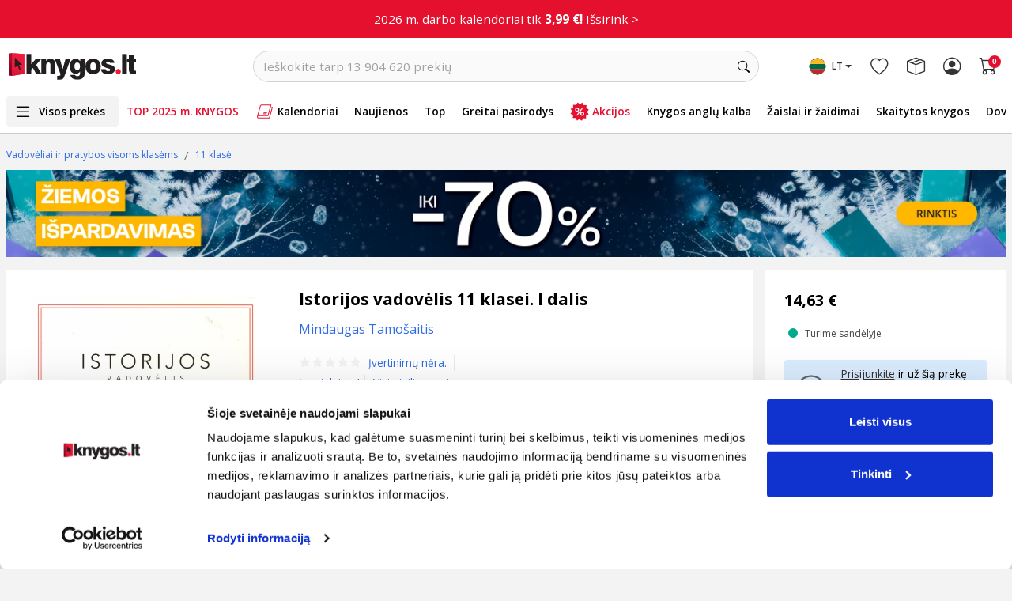

--- FILE ---
content_type: text/html; charset=UTF-8
request_url: https://www.knygos.lt/lt/knygos/istorijos-vadovelis-11-klasei-i-dalis/
body_size: 43355
content:
<!doctype html>
<html lang="lt" class="h-100">
    <head>
        <script src="/libs/jquery.min.js" defer></script>
        <script src="/libs/jquery.menu-aim.js" defer></script>
        <script src="/libs/header-menu.js?v=1" language="javascript" defer></script>

        <link rel="preconnect" href="//thumb.knygos-static.lt" crossorigin>
        <link rel="preconnect" href="//pipirai.baltotrader.lt">
        <link rel="preconnect" href="//pipirai.imgix.net">
        <link rel="preconnect" href="//connect.facebook.net">
        <link rel="preconnect" href="//www.google-analytics.com">
        <link rel="preconnect" href="//js-agent.newrelic.com" crossorigin>
        <link rel="preconnect" href="//bam.nr-data.net" crossorigin>
        <link rel="preconnect" href="//cdnjs.cloudflare.com">
        <link rel="preconnect" href="//fonts.googleapis.com">
        <link rel="preconnect" href="//fonts.gstatic.com/" crossorigin>
        <link rel="preconnect" href="//www.googletagmanager.com">
        <link rel="preconnect" href="//vars.hotjar.com">
        <link rel="preconnect" href="//script.hotjar.com">
        <link rel="preconnect" href="//cdn.smooch.io">
        <link rel="preconnect" href="//www.googleadservices.com">
        <!-- Required meta tags -->
        <meta http-equiv="content-type" content="text/html; charset=utf-8" />
        <meta name="viewport" content="width=device-width, initial-scale=1.0, maximum-scale=1.0, user-scalable=0, shrink-to-fit=no">
        <title>
            Istorijos vadovėlis 11 klasei. I dalis | Knygos.lt
        </title>
                    <meta name="description" content="Istorijos vadovėliai XI ir XII klasėms - puiki priemonė išmokti visą mokyklinį istorijos kursą ir pagilinti žinias, ugdyti mokinių gebėjimą dirbti su įvairi..." />
            <meta property="og:description" content="Istorijos vadovėliai XI ir XII klasėms - puiki priemonė išmokti visą mokyklinį istorijos kursą ir pagilinti žinias, ugdyti mokinių gebėjimą dirbti su įvairi..."/>
                        <meta name="verify-v1" content="WeTdudTeeBwQbqbdKl1ul3q+oEsZnMg4xSHxxdxvZ3U=" />
                    <meta name="verify-paysera" content="51cb2f6ee95377e18d4f538746b6934b">
                <meta http-equiv="X-UA-Compatible" content="IE=edge" /><script type="text/javascript">(window.NREUM||(NREUM={})).init={ajax:{deny_list:["bam.nr-data.net"]},feature_flags:["soft_nav"]};(window.NREUM||(NREUM={})).loader_config={licenseKey:"88e92344b9",applicationID:"111489959",browserID:"111489973"};;/*! For license information please see nr-loader-rum-1.308.0.min.js.LICENSE.txt */
(()=>{var e,t,r={163:(e,t,r)=>{"use strict";r.d(t,{j:()=>E});var n=r(384),i=r(1741);var a=r(2555);r(860).K7.genericEvents;const s="experimental.resources",o="register",c=e=>{if(!e||"string"!=typeof e)return!1;try{document.createDocumentFragment().querySelector(e)}catch{return!1}return!0};var d=r(2614),u=r(944),l=r(8122);const f="[data-nr-mask]",g=e=>(0,l.a)(e,(()=>{const e={feature_flags:[],experimental:{allow_registered_children:!1,resources:!1},mask_selector:"*",block_selector:"[data-nr-block]",mask_input_options:{color:!1,date:!1,"datetime-local":!1,email:!1,month:!1,number:!1,range:!1,search:!1,tel:!1,text:!1,time:!1,url:!1,week:!1,textarea:!1,select:!1,password:!0}};return{ajax:{deny_list:void 0,block_internal:!0,enabled:!0,autoStart:!0},api:{get allow_registered_children(){return e.feature_flags.includes(o)||e.experimental.allow_registered_children},set allow_registered_children(t){e.experimental.allow_registered_children=t},duplicate_registered_data:!1},browser_consent_mode:{enabled:!1},distributed_tracing:{enabled:void 0,exclude_newrelic_header:void 0,cors_use_newrelic_header:void 0,cors_use_tracecontext_headers:void 0,allowed_origins:void 0},get feature_flags(){return e.feature_flags},set feature_flags(t){e.feature_flags=t},generic_events:{enabled:!0,autoStart:!0},harvest:{interval:30},jserrors:{enabled:!0,autoStart:!0},logging:{enabled:!0,autoStart:!0},metrics:{enabled:!0,autoStart:!0},obfuscate:void 0,page_action:{enabled:!0},page_view_event:{enabled:!0,autoStart:!0},page_view_timing:{enabled:!0,autoStart:!0},performance:{capture_marks:!1,capture_measures:!1,capture_detail:!0,resources:{get enabled(){return e.feature_flags.includes(s)||e.experimental.resources},set enabled(t){e.experimental.resources=t},asset_types:[],first_party_domains:[],ignore_newrelic:!0}},privacy:{cookies_enabled:!0},proxy:{assets:void 0,beacon:void 0},session:{expiresMs:d.wk,inactiveMs:d.BB},session_replay:{autoStart:!0,enabled:!1,preload:!1,sampling_rate:10,error_sampling_rate:100,collect_fonts:!1,inline_images:!1,fix_stylesheets:!0,mask_all_inputs:!0,get mask_text_selector(){return e.mask_selector},set mask_text_selector(t){c(t)?e.mask_selector="".concat(t,",").concat(f):""===t||null===t?e.mask_selector=f:(0,u.R)(5,t)},get block_class(){return"nr-block"},get ignore_class(){return"nr-ignore"},get mask_text_class(){return"nr-mask"},get block_selector(){return e.block_selector},set block_selector(t){c(t)?e.block_selector+=",".concat(t):""!==t&&(0,u.R)(6,t)},get mask_input_options(){return e.mask_input_options},set mask_input_options(t){t&&"object"==typeof t?e.mask_input_options={...t,password:!0}:(0,u.R)(7,t)}},session_trace:{enabled:!0,autoStart:!0},soft_navigations:{enabled:!0,autoStart:!0},spa:{enabled:!0,autoStart:!0},ssl:void 0,user_actions:{enabled:!0,elementAttributes:["id","className","tagName","type"]}}})());var p=r(6154),m=r(9324);let h=0;const v={buildEnv:m.F3,distMethod:m.Xs,version:m.xv,originTime:p.WN},b={consented:!1},y={appMetadata:{},get consented(){return this.session?.state?.consent||b.consented},set consented(e){b.consented=e},customTransaction:void 0,denyList:void 0,disabled:!1,harvester:void 0,isolatedBacklog:!1,isRecording:!1,loaderType:void 0,maxBytes:3e4,obfuscator:void 0,onerror:void 0,ptid:void 0,releaseIds:{},session:void 0,timeKeeper:void 0,registeredEntities:[],jsAttributesMetadata:{bytes:0},get harvestCount(){return++h}},_=e=>{const t=(0,l.a)(e,y),r=Object.keys(v).reduce((e,t)=>(e[t]={value:v[t],writable:!1,configurable:!0,enumerable:!0},e),{});return Object.defineProperties(t,r)};var w=r(5701);const x=e=>{const t=e.startsWith("http");e+="/",r.p=t?e:"https://"+e};var R=r(7836),k=r(3241);const A={accountID:void 0,trustKey:void 0,agentID:void 0,licenseKey:void 0,applicationID:void 0,xpid:void 0},S=e=>(0,l.a)(e,A),T=new Set;function E(e,t={},r,s){let{init:o,info:c,loader_config:d,runtime:u={},exposed:l=!0}=t;if(!c){const e=(0,n.pV)();o=e.init,c=e.info,d=e.loader_config}e.init=g(o||{}),e.loader_config=S(d||{}),c.jsAttributes??={},p.bv&&(c.jsAttributes.isWorker=!0),e.info=(0,a.D)(c);const f=e.init,m=[c.beacon,c.errorBeacon];T.has(e.agentIdentifier)||(f.proxy.assets&&(x(f.proxy.assets),m.push(f.proxy.assets)),f.proxy.beacon&&m.push(f.proxy.beacon),e.beacons=[...m],function(e){const t=(0,n.pV)();Object.getOwnPropertyNames(i.W.prototype).forEach(r=>{const n=i.W.prototype[r];if("function"!=typeof n||"constructor"===n)return;let a=t[r];e[r]&&!1!==e.exposed&&"micro-agent"!==e.runtime?.loaderType&&(t[r]=(...t)=>{const n=e[r](...t);return a?a(...t):n})})}(e),(0,n.US)("activatedFeatures",w.B)),u.denyList=[...f.ajax.deny_list||[],...f.ajax.block_internal?m:[]],u.ptid=e.agentIdentifier,u.loaderType=r,e.runtime=_(u),T.has(e.agentIdentifier)||(e.ee=R.ee.get(e.agentIdentifier),e.exposed=l,(0,k.W)({agentIdentifier:e.agentIdentifier,drained:!!w.B?.[e.agentIdentifier],type:"lifecycle",name:"initialize",feature:void 0,data:e.config})),T.add(e.agentIdentifier)}},384:(e,t,r)=>{"use strict";r.d(t,{NT:()=>s,US:()=>u,Zm:()=>o,bQ:()=>d,dV:()=>c,pV:()=>l});var n=r(6154),i=r(1863),a=r(1910);const s={beacon:"bam.nr-data.net",errorBeacon:"bam.nr-data.net"};function o(){return n.gm.NREUM||(n.gm.NREUM={}),void 0===n.gm.newrelic&&(n.gm.newrelic=n.gm.NREUM),n.gm.NREUM}function c(){let e=o();return e.o||(e.o={ST:n.gm.setTimeout,SI:n.gm.setImmediate||n.gm.setInterval,CT:n.gm.clearTimeout,XHR:n.gm.XMLHttpRequest,REQ:n.gm.Request,EV:n.gm.Event,PR:n.gm.Promise,MO:n.gm.MutationObserver,FETCH:n.gm.fetch,WS:n.gm.WebSocket},(0,a.i)(...Object.values(e.o))),e}function d(e,t){let r=o();r.initializedAgents??={},t.initializedAt={ms:(0,i.t)(),date:new Date},r.initializedAgents[e]=t}function u(e,t){o()[e]=t}function l(){return function(){let e=o();const t=e.info||{};e.info={beacon:s.beacon,errorBeacon:s.errorBeacon,...t}}(),function(){let e=o();const t=e.init||{};e.init={...t}}(),c(),function(){let e=o();const t=e.loader_config||{};e.loader_config={...t}}(),o()}},782:(e,t,r)=>{"use strict";r.d(t,{T:()=>n});const n=r(860).K7.pageViewTiming},860:(e,t,r)=>{"use strict";r.d(t,{$J:()=>u,K7:()=>c,P3:()=>d,XX:()=>i,Yy:()=>o,df:()=>a,qY:()=>n,v4:()=>s});const n="events",i="jserrors",a="browser/blobs",s="rum",o="browser/logs",c={ajax:"ajax",genericEvents:"generic_events",jserrors:i,logging:"logging",metrics:"metrics",pageAction:"page_action",pageViewEvent:"page_view_event",pageViewTiming:"page_view_timing",sessionReplay:"session_replay",sessionTrace:"session_trace",softNav:"soft_navigations",spa:"spa"},d={[c.pageViewEvent]:1,[c.pageViewTiming]:2,[c.metrics]:3,[c.jserrors]:4,[c.spa]:5,[c.ajax]:6,[c.sessionTrace]:7,[c.softNav]:8,[c.sessionReplay]:9,[c.logging]:10,[c.genericEvents]:11},u={[c.pageViewEvent]:s,[c.pageViewTiming]:n,[c.ajax]:n,[c.spa]:n,[c.softNav]:n,[c.metrics]:i,[c.jserrors]:i,[c.sessionTrace]:a,[c.sessionReplay]:a,[c.logging]:o,[c.genericEvents]:"ins"}},944:(e,t,r)=>{"use strict";r.d(t,{R:()=>i});var n=r(3241);function i(e,t){"function"==typeof console.debug&&(console.debug("New Relic Warning: https://github.com/newrelic/newrelic-browser-agent/blob/main/docs/warning-codes.md#".concat(e),t),(0,n.W)({agentIdentifier:null,drained:null,type:"data",name:"warn",feature:"warn",data:{code:e,secondary:t}}))}},1687:(e,t,r)=>{"use strict";r.d(t,{Ak:()=>d,Ze:()=>f,x3:()=>u});var n=r(3241),i=r(7836),a=r(3606),s=r(860),o=r(2646);const c={};function d(e,t){const r={staged:!1,priority:s.P3[t]||0};l(e),c[e].get(t)||c[e].set(t,r)}function u(e,t){e&&c[e]&&(c[e].get(t)&&c[e].delete(t),p(e,t,!1),c[e].size&&g(e))}function l(e){if(!e)throw new Error("agentIdentifier required");c[e]||(c[e]=new Map)}function f(e="",t="feature",r=!1){if(l(e),!e||!c[e].get(t)||r)return p(e,t);c[e].get(t).staged=!0,g(e)}function g(e){const t=Array.from(c[e]);t.every(([e,t])=>t.staged)&&(t.sort((e,t)=>e[1].priority-t[1].priority),t.forEach(([t])=>{c[e].delete(t),p(e,t)}))}function p(e,t,r=!0){const s=e?i.ee.get(e):i.ee,c=a.i.handlers;if(!s.aborted&&s.backlog&&c){if((0,n.W)({agentIdentifier:e,type:"lifecycle",name:"drain",feature:t}),r){const e=s.backlog[t],r=c[t];if(r){for(let t=0;e&&t<e.length;++t)m(e[t],r);Object.entries(r).forEach(([e,t])=>{Object.values(t||{}).forEach(t=>{t[0]?.on&&t[0]?.context()instanceof o.y&&t[0].on(e,t[1])})})}}s.isolatedBacklog||delete c[t],s.backlog[t]=null,s.emit("drain-"+t,[])}}function m(e,t){var r=e[1];Object.values(t[r]||{}).forEach(t=>{var r=e[0];if(t[0]===r){var n=t[1],i=e[3],a=e[2];n.apply(i,a)}})}},1738:(e,t,r)=>{"use strict";r.d(t,{U:()=>g,Y:()=>f});var n=r(3241),i=r(9908),a=r(1863),s=r(944),o=r(5701),c=r(3969),d=r(8362),u=r(860),l=r(4261);function f(e,t,r,a){const f=a||r;!f||f[e]&&f[e]!==d.d.prototype[e]||(f[e]=function(){(0,i.p)(c.xV,["API/"+e+"/called"],void 0,u.K7.metrics,r.ee),(0,n.W)({agentIdentifier:r.agentIdentifier,drained:!!o.B?.[r.agentIdentifier],type:"data",name:"api",feature:l.Pl+e,data:{}});try{return t.apply(this,arguments)}catch(e){(0,s.R)(23,e)}})}function g(e,t,r,n,s){const o=e.info;null===r?delete o.jsAttributes[t]:o.jsAttributes[t]=r,(s||null===r)&&(0,i.p)(l.Pl+n,[(0,a.t)(),t,r],void 0,"session",e.ee)}},1741:(e,t,r)=>{"use strict";r.d(t,{W:()=>a});var n=r(944),i=r(4261);class a{#e(e,...t){if(this[e]!==a.prototype[e])return this[e](...t);(0,n.R)(35,e)}addPageAction(e,t){return this.#e(i.hG,e,t)}register(e){return this.#e(i.eY,e)}recordCustomEvent(e,t){return this.#e(i.fF,e,t)}setPageViewName(e,t){return this.#e(i.Fw,e,t)}setCustomAttribute(e,t,r){return this.#e(i.cD,e,t,r)}noticeError(e,t){return this.#e(i.o5,e,t)}setUserId(e,t=!1){return this.#e(i.Dl,e,t)}setApplicationVersion(e){return this.#e(i.nb,e)}setErrorHandler(e){return this.#e(i.bt,e)}addRelease(e,t){return this.#e(i.k6,e,t)}log(e,t){return this.#e(i.$9,e,t)}start(){return this.#e(i.d3)}finished(e){return this.#e(i.BL,e)}recordReplay(){return this.#e(i.CH)}pauseReplay(){return this.#e(i.Tb)}addToTrace(e){return this.#e(i.U2,e)}setCurrentRouteName(e){return this.#e(i.PA,e)}interaction(e){return this.#e(i.dT,e)}wrapLogger(e,t,r){return this.#e(i.Wb,e,t,r)}measure(e,t){return this.#e(i.V1,e,t)}consent(e){return this.#e(i.Pv,e)}}},1863:(e,t,r)=>{"use strict";function n(){return Math.floor(performance.now())}r.d(t,{t:()=>n})},1910:(e,t,r)=>{"use strict";r.d(t,{i:()=>a});var n=r(944);const i=new Map;function a(...e){return e.every(e=>{if(i.has(e))return i.get(e);const t="function"==typeof e?e.toString():"",r=t.includes("[native code]"),a=t.includes("nrWrapper");return r||a||(0,n.R)(64,e?.name||t),i.set(e,r),r})}},2555:(e,t,r)=>{"use strict";r.d(t,{D:()=>o,f:()=>s});var n=r(384),i=r(8122);const a={beacon:n.NT.beacon,errorBeacon:n.NT.errorBeacon,licenseKey:void 0,applicationID:void 0,sa:void 0,queueTime:void 0,applicationTime:void 0,ttGuid:void 0,user:void 0,account:void 0,product:void 0,extra:void 0,jsAttributes:{},userAttributes:void 0,atts:void 0,transactionName:void 0,tNamePlain:void 0};function s(e){try{return!!e.licenseKey&&!!e.errorBeacon&&!!e.applicationID}catch(e){return!1}}const o=e=>(0,i.a)(e,a)},2614:(e,t,r)=>{"use strict";r.d(t,{BB:()=>s,H3:()=>n,g:()=>d,iL:()=>c,tS:()=>o,uh:()=>i,wk:()=>a});const n="NRBA",i="SESSION",a=144e5,s=18e5,o={STARTED:"session-started",PAUSE:"session-pause",RESET:"session-reset",RESUME:"session-resume",UPDATE:"session-update"},c={SAME_TAB:"same-tab",CROSS_TAB:"cross-tab"},d={OFF:0,FULL:1,ERROR:2}},2646:(e,t,r)=>{"use strict";r.d(t,{y:()=>n});class n{constructor(e){this.contextId=e}}},2843:(e,t,r)=>{"use strict";r.d(t,{G:()=>a,u:()=>i});var n=r(3878);function i(e,t=!1,r,i){(0,n.DD)("visibilitychange",function(){if(t)return void("hidden"===document.visibilityState&&e());e(document.visibilityState)},r,i)}function a(e,t,r){(0,n.sp)("pagehide",e,t,r)}},3241:(e,t,r)=>{"use strict";r.d(t,{W:()=>a});var n=r(6154);const i="newrelic";function a(e={}){try{n.gm.dispatchEvent(new CustomEvent(i,{detail:e}))}catch(e){}}},3606:(e,t,r)=>{"use strict";r.d(t,{i:()=>a});var n=r(9908);a.on=s;var i=a.handlers={};function a(e,t,r,a){s(a||n.d,i,e,t,r)}function s(e,t,r,i,a){a||(a="feature"),e||(e=n.d);var s=t[a]=t[a]||{};(s[r]=s[r]||[]).push([e,i])}},3878:(e,t,r)=>{"use strict";function n(e,t){return{capture:e,passive:!1,signal:t}}function i(e,t,r=!1,i){window.addEventListener(e,t,n(r,i))}function a(e,t,r=!1,i){document.addEventListener(e,t,n(r,i))}r.d(t,{DD:()=>a,jT:()=>n,sp:()=>i})},3969:(e,t,r)=>{"use strict";r.d(t,{TZ:()=>n,XG:()=>o,rs:()=>i,xV:()=>s,z_:()=>a});const n=r(860).K7.metrics,i="sm",a="cm",s="storeSupportabilityMetrics",o="storeEventMetrics"},4234:(e,t,r)=>{"use strict";r.d(t,{W:()=>a});var n=r(7836),i=r(1687);class a{constructor(e,t){this.agentIdentifier=e,this.ee=n.ee.get(e),this.featureName=t,this.blocked=!1}deregisterDrain(){(0,i.x3)(this.agentIdentifier,this.featureName)}}},4261:(e,t,r)=>{"use strict";r.d(t,{$9:()=>d,BL:()=>o,CH:()=>g,Dl:()=>_,Fw:()=>y,PA:()=>h,Pl:()=>n,Pv:()=>k,Tb:()=>l,U2:()=>a,V1:()=>R,Wb:()=>x,bt:()=>b,cD:()=>v,d3:()=>w,dT:()=>c,eY:()=>p,fF:()=>f,hG:()=>i,k6:()=>s,nb:()=>m,o5:()=>u});const n="api-",i="addPageAction",a="addToTrace",s="addRelease",o="finished",c="interaction",d="log",u="noticeError",l="pauseReplay",f="recordCustomEvent",g="recordReplay",p="register",m="setApplicationVersion",h="setCurrentRouteName",v="setCustomAttribute",b="setErrorHandler",y="setPageViewName",_="setUserId",w="start",x="wrapLogger",R="measure",k="consent"},5289:(e,t,r)=>{"use strict";r.d(t,{GG:()=>s,Qr:()=>c,sB:()=>o});var n=r(3878),i=r(6389);function a(){return"undefined"==typeof document||"complete"===document.readyState}function s(e,t){if(a())return e();const r=(0,i.J)(e),s=setInterval(()=>{a()&&(clearInterval(s),r())},500);(0,n.sp)("load",r,t)}function o(e){if(a())return e();(0,n.DD)("DOMContentLoaded",e)}function c(e){if(a())return e();(0,n.sp)("popstate",e)}},5607:(e,t,r)=>{"use strict";r.d(t,{W:()=>n});const n=(0,r(9566).bz)()},5701:(e,t,r)=>{"use strict";r.d(t,{B:()=>a,t:()=>s});var n=r(3241);const i=new Set,a={};function s(e,t){const r=t.agentIdentifier;a[r]??={},e&&"object"==typeof e&&(i.has(r)||(t.ee.emit("rumresp",[e]),a[r]=e,i.add(r),(0,n.W)({agentIdentifier:r,loaded:!0,drained:!0,type:"lifecycle",name:"load",feature:void 0,data:e})))}},6154:(e,t,r)=>{"use strict";r.d(t,{OF:()=>c,RI:()=>i,WN:()=>u,bv:()=>a,eN:()=>l,gm:()=>s,mw:()=>o,sb:()=>d});var n=r(1863);const i="undefined"!=typeof window&&!!window.document,a="undefined"!=typeof WorkerGlobalScope&&("undefined"!=typeof self&&self instanceof WorkerGlobalScope&&self.navigator instanceof WorkerNavigator||"undefined"!=typeof globalThis&&globalThis instanceof WorkerGlobalScope&&globalThis.navigator instanceof WorkerNavigator),s=i?window:"undefined"!=typeof WorkerGlobalScope&&("undefined"!=typeof self&&self instanceof WorkerGlobalScope&&self||"undefined"!=typeof globalThis&&globalThis instanceof WorkerGlobalScope&&globalThis),o=Boolean("hidden"===s?.document?.visibilityState),c=/iPad|iPhone|iPod/.test(s.navigator?.userAgent),d=c&&"undefined"==typeof SharedWorker,u=((()=>{const e=s.navigator?.userAgent?.match(/Firefox[/\s](\d+\.\d+)/);Array.isArray(e)&&e.length>=2&&e[1]})(),Date.now()-(0,n.t)()),l=()=>"undefined"!=typeof PerformanceNavigationTiming&&s?.performance?.getEntriesByType("navigation")?.[0]?.responseStart},6389:(e,t,r)=>{"use strict";function n(e,t=500,r={}){const n=r?.leading||!1;let i;return(...r)=>{n&&void 0===i&&(e.apply(this,r),i=setTimeout(()=>{i=clearTimeout(i)},t)),n||(clearTimeout(i),i=setTimeout(()=>{e.apply(this,r)},t))}}function i(e){let t=!1;return(...r)=>{t||(t=!0,e.apply(this,r))}}r.d(t,{J:()=>i,s:()=>n})},6630:(e,t,r)=>{"use strict";r.d(t,{T:()=>n});const n=r(860).K7.pageViewEvent},7699:(e,t,r)=>{"use strict";r.d(t,{It:()=>a,KC:()=>o,No:()=>i,qh:()=>s});var n=r(860);const i=16e3,a=1e6,s="SESSION_ERROR",o={[n.K7.logging]:!0,[n.K7.genericEvents]:!1,[n.K7.jserrors]:!1,[n.K7.ajax]:!1}},7836:(e,t,r)=>{"use strict";r.d(t,{P:()=>o,ee:()=>c});var n=r(384),i=r(8990),a=r(2646),s=r(5607);const o="nr@context:".concat(s.W),c=function e(t,r){var n={},s={},u={},l=!1;try{l=16===r.length&&d.initializedAgents?.[r]?.runtime.isolatedBacklog}catch(e){}var f={on:p,addEventListener:p,removeEventListener:function(e,t){var r=n[e];if(!r)return;for(var i=0;i<r.length;i++)r[i]===t&&r.splice(i,1)},emit:function(e,r,n,i,a){!1!==a&&(a=!0);if(c.aborted&&!i)return;t&&a&&t.emit(e,r,n);var o=g(n);m(e).forEach(e=>{e.apply(o,r)});var d=v()[s[e]];d&&d.push([f,e,r,o]);return o},get:h,listeners:m,context:g,buffer:function(e,t){const r=v();if(t=t||"feature",f.aborted)return;Object.entries(e||{}).forEach(([e,n])=>{s[n]=t,t in r||(r[t]=[])})},abort:function(){f._aborted=!0,Object.keys(f.backlog).forEach(e=>{delete f.backlog[e]})},isBuffering:function(e){return!!v()[s[e]]},debugId:r,backlog:l?{}:t&&"object"==typeof t.backlog?t.backlog:{},isolatedBacklog:l};return Object.defineProperty(f,"aborted",{get:()=>{let e=f._aborted||!1;return e||(t&&(e=t.aborted),e)}}),f;function g(e){return e&&e instanceof a.y?e:e?(0,i.I)(e,o,()=>new a.y(o)):new a.y(o)}function p(e,t){n[e]=m(e).concat(t)}function m(e){return n[e]||[]}function h(t){return u[t]=u[t]||e(f,t)}function v(){return f.backlog}}(void 0,"globalEE"),d=(0,n.Zm)();d.ee||(d.ee=c)},8122:(e,t,r)=>{"use strict";r.d(t,{a:()=>i});var n=r(944);function i(e,t){try{if(!e||"object"!=typeof e)return(0,n.R)(3);if(!t||"object"!=typeof t)return(0,n.R)(4);const r=Object.create(Object.getPrototypeOf(t),Object.getOwnPropertyDescriptors(t)),a=0===Object.keys(r).length?e:r;for(let s in a)if(void 0!==e[s])try{if(null===e[s]){r[s]=null;continue}Array.isArray(e[s])&&Array.isArray(t[s])?r[s]=Array.from(new Set([...e[s],...t[s]])):"object"==typeof e[s]&&"object"==typeof t[s]?r[s]=i(e[s],t[s]):r[s]=e[s]}catch(e){r[s]||(0,n.R)(1,e)}return r}catch(e){(0,n.R)(2,e)}}},8362:(e,t,r)=>{"use strict";r.d(t,{d:()=>a});var n=r(9566),i=r(1741);class a extends i.W{agentIdentifier=(0,n.LA)(16)}},8374:(e,t,r)=>{r.nc=(()=>{try{return document?.currentScript?.nonce}catch(e){}return""})()},8990:(e,t,r)=>{"use strict";r.d(t,{I:()=>i});var n=Object.prototype.hasOwnProperty;function i(e,t,r){if(n.call(e,t))return e[t];var i=r();if(Object.defineProperty&&Object.keys)try{return Object.defineProperty(e,t,{value:i,writable:!0,enumerable:!1}),i}catch(e){}return e[t]=i,i}},9324:(e,t,r)=>{"use strict";r.d(t,{F3:()=>i,Xs:()=>a,xv:()=>n});const n="1.308.0",i="PROD",a="CDN"},9566:(e,t,r)=>{"use strict";r.d(t,{LA:()=>o,bz:()=>s});var n=r(6154);const i="xxxxxxxx-xxxx-4xxx-yxxx-xxxxxxxxxxxx";function a(e,t){return e?15&e[t]:16*Math.random()|0}function s(){const e=n.gm?.crypto||n.gm?.msCrypto;let t,r=0;return e&&e.getRandomValues&&(t=e.getRandomValues(new Uint8Array(30))),i.split("").map(e=>"x"===e?a(t,r++).toString(16):"y"===e?(3&a()|8).toString(16):e).join("")}function o(e){const t=n.gm?.crypto||n.gm?.msCrypto;let r,i=0;t&&t.getRandomValues&&(r=t.getRandomValues(new Uint8Array(e)));const s=[];for(var o=0;o<e;o++)s.push(a(r,i++).toString(16));return s.join("")}},9908:(e,t,r)=>{"use strict";r.d(t,{d:()=>n,p:()=>i});var n=r(7836).ee.get("handle");function i(e,t,r,i,a){a?(a.buffer([e],i),a.emit(e,t,r)):(n.buffer([e],i),n.emit(e,t,r))}}},n={};function i(e){var t=n[e];if(void 0!==t)return t.exports;var a=n[e]={exports:{}};return r[e](a,a.exports,i),a.exports}i.m=r,i.d=(e,t)=>{for(var r in t)i.o(t,r)&&!i.o(e,r)&&Object.defineProperty(e,r,{enumerable:!0,get:t[r]})},i.f={},i.e=e=>Promise.all(Object.keys(i.f).reduce((t,r)=>(i.f[r](e,t),t),[])),i.u=e=>"nr-rum-1.308.0.min.js",i.o=(e,t)=>Object.prototype.hasOwnProperty.call(e,t),e={},t="NRBA-1.308.0.PROD:",i.l=(r,n,a,s)=>{if(e[r])e[r].push(n);else{var o,c;if(void 0!==a)for(var d=document.getElementsByTagName("script"),u=0;u<d.length;u++){var l=d[u];if(l.getAttribute("src")==r||l.getAttribute("data-webpack")==t+a){o=l;break}}if(!o){c=!0;var f={296:"sha512-+MIMDsOcckGXa1EdWHqFNv7P+JUkd5kQwCBr3KE6uCvnsBNUrdSt4a/3/L4j4TxtnaMNjHpza2/erNQbpacJQA=="};(o=document.createElement("script")).charset="utf-8",i.nc&&o.setAttribute("nonce",i.nc),o.setAttribute("data-webpack",t+a),o.src=r,0!==o.src.indexOf(window.location.origin+"/")&&(o.crossOrigin="anonymous"),f[s]&&(o.integrity=f[s])}e[r]=[n];var g=(t,n)=>{o.onerror=o.onload=null,clearTimeout(p);var i=e[r];if(delete e[r],o.parentNode&&o.parentNode.removeChild(o),i&&i.forEach(e=>e(n)),t)return t(n)},p=setTimeout(g.bind(null,void 0,{type:"timeout",target:o}),12e4);o.onerror=g.bind(null,o.onerror),o.onload=g.bind(null,o.onload),c&&document.head.appendChild(o)}},i.r=e=>{"undefined"!=typeof Symbol&&Symbol.toStringTag&&Object.defineProperty(e,Symbol.toStringTag,{value:"Module"}),Object.defineProperty(e,"__esModule",{value:!0})},i.p="https://js-agent.newrelic.com/",(()=>{var e={374:0,840:0};i.f.j=(t,r)=>{var n=i.o(e,t)?e[t]:void 0;if(0!==n)if(n)r.push(n[2]);else{var a=new Promise((r,i)=>n=e[t]=[r,i]);r.push(n[2]=a);var s=i.p+i.u(t),o=new Error;i.l(s,r=>{if(i.o(e,t)&&(0!==(n=e[t])&&(e[t]=void 0),n)){var a=r&&("load"===r.type?"missing":r.type),s=r&&r.target&&r.target.src;o.message="Loading chunk "+t+" failed: ("+a+": "+s+")",o.name="ChunkLoadError",o.type=a,o.request=s,n[1](o)}},"chunk-"+t,t)}};var t=(t,r)=>{var n,a,[s,o,c]=r,d=0;if(s.some(t=>0!==e[t])){for(n in o)i.o(o,n)&&(i.m[n]=o[n]);if(c)c(i)}for(t&&t(r);d<s.length;d++)a=s[d],i.o(e,a)&&e[a]&&e[a][0](),e[a]=0},r=self["webpackChunk:NRBA-1.308.0.PROD"]=self["webpackChunk:NRBA-1.308.0.PROD"]||[];r.forEach(t.bind(null,0)),r.push=t.bind(null,r.push.bind(r))})(),(()=>{"use strict";i(8374);var e=i(8362),t=i(860);const r=Object.values(t.K7);var n=i(163);var a=i(9908),s=i(1863),o=i(4261),c=i(1738);var d=i(1687),u=i(4234),l=i(5289),f=i(6154),g=i(944),p=i(384);const m=e=>f.RI&&!0===e?.privacy.cookies_enabled;function h(e){return!!(0,p.dV)().o.MO&&m(e)&&!0===e?.session_trace.enabled}var v=i(6389),b=i(7699);class y extends u.W{constructor(e,t){super(e.agentIdentifier,t),this.agentRef=e,this.abortHandler=void 0,this.featAggregate=void 0,this.loadedSuccessfully=void 0,this.onAggregateImported=new Promise(e=>{this.loadedSuccessfully=e}),this.deferred=Promise.resolve(),!1===e.init[this.featureName].autoStart?this.deferred=new Promise((t,r)=>{this.ee.on("manual-start-all",(0,v.J)(()=>{(0,d.Ak)(e.agentIdentifier,this.featureName),t()}))}):(0,d.Ak)(e.agentIdentifier,t)}importAggregator(e,t,r={}){if(this.featAggregate)return;const n=async()=>{let n;await this.deferred;try{if(m(e.init)){const{setupAgentSession:t}=await i.e(296).then(i.bind(i,3305));n=t(e)}}catch(e){(0,g.R)(20,e),this.ee.emit("internal-error",[e]),(0,a.p)(b.qh,[e],void 0,this.featureName,this.ee)}try{if(!this.#t(this.featureName,n,e.init))return(0,d.Ze)(this.agentIdentifier,this.featureName),void this.loadedSuccessfully(!1);const{Aggregate:i}=await t();this.featAggregate=new i(e,r),e.runtime.harvester.initializedAggregates.push(this.featAggregate),this.loadedSuccessfully(!0)}catch(e){(0,g.R)(34,e),this.abortHandler?.(),(0,d.Ze)(this.agentIdentifier,this.featureName,!0),this.loadedSuccessfully(!1),this.ee&&this.ee.abort()}};f.RI?(0,l.GG)(()=>n(),!0):n()}#t(e,r,n){if(this.blocked)return!1;switch(e){case t.K7.sessionReplay:return h(n)&&!!r;case t.K7.sessionTrace:return!!r;default:return!0}}}var _=i(6630),w=i(2614),x=i(3241);class R extends y{static featureName=_.T;constructor(e){var t;super(e,_.T),this.setupInspectionEvents(e.agentIdentifier),t=e,(0,c.Y)(o.Fw,function(e,r){"string"==typeof e&&("/"!==e.charAt(0)&&(e="/"+e),t.runtime.customTransaction=(r||"http://custom.transaction")+e,(0,a.p)(o.Pl+o.Fw,[(0,s.t)()],void 0,void 0,t.ee))},t),this.importAggregator(e,()=>i.e(296).then(i.bind(i,3943)))}setupInspectionEvents(e){const t=(t,r)=>{t&&(0,x.W)({agentIdentifier:e,timeStamp:t.timeStamp,loaded:"complete"===t.target.readyState,type:"window",name:r,data:t.target.location+""})};(0,l.sB)(e=>{t(e,"DOMContentLoaded")}),(0,l.GG)(e=>{t(e,"load")}),(0,l.Qr)(e=>{t(e,"navigate")}),this.ee.on(w.tS.UPDATE,(t,r)=>{(0,x.W)({agentIdentifier:e,type:"lifecycle",name:"session",data:r})})}}class k extends e.d{constructor(e){var t;(super(),f.gm)?(this.features={},(0,p.bQ)(this.agentIdentifier,this),this.desiredFeatures=new Set(e.features||[]),this.desiredFeatures.add(R),(0,n.j)(this,e,e.loaderType||"agent"),t=this,(0,c.Y)(o.cD,function(e,r,n=!1){if("string"==typeof e){if(["string","number","boolean"].includes(typeof r)||null===r)return(0,c.U)(t,e,r,o.cD,n);(0,g.R)(40,typeof r)}else(0,g.R)(39,typeof e)},t),function(e){(0,c.Y)(o.Dl,function(t,r=!1){if("string"!=typeof t&&null!==t)return void(0,g.R)(41,typeof t);const n=e.info.jsAttributes["enduser.id"];r&&null!=n&&n!==t?(0,a.p)(o.Pl+"setUserIdAndResetSession",[t],void 0,"session",e.ee):(0,c.U)(e,"enduser.id",t,o.Dl,!0)},e)}(this),function(e){(0,c.Y)(o.nb,function(t){if("string"==typeof t||null===t)return(0,c.U)(e,"application.version",t,o.nb,!1);(0,g.R)(42,typeof t)},e)}(this),function(e){(0,c.Y)(o.d3,function(){e.ee.emit("manual-start-all")},e)}(this),function(e){(0,c.Y)(o.Pv,function(t=!0){if("boolean"==typeof t){if((0,a.p)(o.Pl+o.Pv,[t],void 0,"session",e.ee),e.runtime.consented=t,t){const t=e.features.page_view_event;t.onAggregateImported.then(e=>{const r=t.featAggregate;e&&!r.sentRum&&r.sendRum()})}}else(0,g.R)(65,typeof t)},e)}(this),this.run()):(0,g.R)(21)}get config(){return{info:this.info,init:this.init,loader_config:this.loader_config,runtime:this.runtime}}get api(){return this}run(){try{const e=function(e){const t={};return r.forEach(r=>{t[r]=!!e[r]?.enabled}),t}(this.init),n=[...this.desiredFeatures];n.sort((e,r)=>t.P3[e.featureName]-t.P3[r.featureName]),n.forEach(r=>{if(!e[r.featureName]&&r.featureName!==t.K7.pageViewEvent)return;if(r.featureName===t.K7.spa)return void(0,g.R)(67);const n=function(e){switch(e){case t.K7.ajax:return[t.K7.jserrors];case t.K7.sessionTrace:return[t.K7.ajax,t.K7.pageViewEvent];case t.K7.sessionReplay:return[t.K7.sessionTrace];case t.K7.pageViewTiming:return[t.K7.pageViewEvent];default:return[]}}(r.featureName).filter(e=>!(e in this.features));n.length>0&&(0,g.R)(36,{targetFeature:r.featureName,missingDependencies:n}),this.features[r.featureName]=new r(this)})}catch(e){(0,g.R)(22,e);for(const e in this.features)this.features[e].abortHandler?.();const t=(0,p.Zm)();delete t.initializedAgents[this.agentIdentifier]?.features,delete this.sharedAggregator;return t.ee.get(this.agentIdentifier).abort(),!1}}}var A=i(2843),S=i(782);class T extends y{static featureName=S.T;constructor(e){super(e,S.T),f.RI&&((0,A.u)(()=>(0,a.p)("docHidden",[(0,s.t)()],void 0,S.T,this.ee),!0),(0,A.G)(()=>(0,a.p)("winPagehide",[(0,s.t)()],void 0,S.T,this.ee)),this.importAggregator(e,()=>i.e(296).then(i.bind(i,2117))))}}var E=i(3969);class I extends y{static featureName=E.TZ;constructor(e){super(e,E.TZ),f.RI&&document.addEventListener("securitypolicyviolation",e=>{(0,a.p)(E.xV,["Generic/CSPViolation/Detected"],void 0,this.featureName,this.ee)}),this.importAggregator(e,()=>i.e(296).then(i.bind(i,9623)))}}new k({features:[R,T,I],loaderType:"lite"})})()})();</script>
        <meta name="facebook-domain-verification" content="plwyraw2plc6ribxap28468wkrclwo" />
                    <meta property="og:locale" content="lt_LT" />
                <meta property="og:title" content="Istorijos vadovėlis 11 klasei. I dalis" />
                    <meta property="og:type" content="book" />
                <meta property="og:url" content="https://www.knygos.lt/lt/knygos/istorijos-vadovelis-11-klasei-i-dalis/" />
        <meta property="og:site_name" content="Knygos.lt" />
                    <meta property="og:image" content="https://thumb.knygos-static.lt/Mf6IX7DNQvN12QP1MzV5WxxahRQ=/fit-in/800x800/filters:cwatermark(static/wm.png,500,75,30)/images/books/11636/1462877048_34.jpg" />
        
        <base href="https://www.knygos.lt/" />
                    <link rel="canonical" href="https://www.knygos.lt/lt/knygos/istorijos-vadovelis-11-klasei-i-dalis/" />
        
        
        
                    <link rel="image_src" href="https://thumb.knygos-static.lt/Mf6IX7DNQvN12QP1MzV5WxxahRQ=/fit-in/800x800/filters:cwatermark(static/wm.png,500,75,30)/images/books/11636/1462877048_34.jpg" />
        
        <script>var cart_ajax_url = 'https://www.knygos.lt/cart/summary-compact-v2/';</script>
        <link rel="apple-touch-icon" sizes="57x57"
      href="https://thumb.knygos-static.lt/UU1oMaip5Frwehag9WOD7iPkbA4=/fit-in/57x57/filters:fill(transparent,1):force_upscale()/static/img/logo/knygos.lt-icon.svg">
<link rel="apple-touch-icon" sizes="114x114"
      href="https://thumb.knygos-static.lt/cXhMxGcXNWdlN5AE0Hx9uVVI77w=/fit-in/114x114/filters:fill(transparent,1):force_upscale()/static/img/logo/knygos.lt-icon.svg">
<link rel="apple-touch-icon" sizes="72x72"
      href="https://thumb.knygos-static.lt/rgaSxsfw6ddQeW3MQNDIkfwhtz0=/fit-in/72x72/filters:fill(transparent,1):force_upscale()/static/img/logo/knygos.lt-icon.svg">
<link rel="apple-touch-icon" sizes="144x144"
      href="https://thumb.knygos-static.lt/PeLkLoZxit5A1L5QJOdDSJKv_JA=/fit-in/144x144/filters:fill(transparent,1):force_upscale()/static/img/logo/knygos.lt-icon.svg">
<link rel="apple-touch-icon" sizes="60x60"
      href="https://thumb.knygos-static.lt/ZE3Br7pU2fqkLiTE8ECTb2dqT2o=/fit-in/60x60/filters:fill(transparent,1):force_upscale()/static/img/logo/knygos.lt-icon.svg">
<link rel="apple-touch-icon" sizes="120x120"
      href="https://thumb.knygos-static.lt/lUoKrsaq9ohogFZjlwtbVJux8us=/fit-in/120x120/filters:fill(transparent,1):force_upscale()/static/img/logo/knygos.lt-icon.svg">
<link rel="apple-touch-icon" sizes="76x76"
      href="https://thumb.knygos-static.lt/btHV23SznVkOOi2iUd-2tA4o1Tw=/fit-in/76x76/filters:fill(transparent,1):force_upscale()/static/img/logo/knygos.lt-icon.svg">
<link rel="apple-touch-icon" sizes="152x152"
      href="https://thumb.knygos-static.lt/YibQjC0l_2Jy5YDA8UcBQ7BGudU=/fit-in/152x152/filters:fill(transparent,1):force_upscale()/static/img/logo/knygos.lt-icon.svg">
<link rel="apple-touch-icon" sizes="180x180"
      href="https://thumb.knygos-static.lt/ePV1XCqsX2O3xvCW1p3Nfgh9lqo=/fit-in/180x180/filters:fill(transparent,1):force_upscale()/static/img/logo/knygos.lt-icon.svg">
<link rel="icon" type="image/png"
      href="https://thumb.knygos-static.lt/q1kT1dhd140_KqCQi3MSLUFHEWo=/fit-in/196x196/filters:fill(transparent,1):force_upscale()/static/img/logo/knygos.lt-icon.svg"
      sizes="192x192">
<link rel="icon" type="image/png"
      href="https://thumb.knygos-static.lt/ZYQ3AiSd2ACIoLzLW9uhBoVnCgU=/fit-in/160x160/filters:fill(transparent,1):force_upscale()/static/img/logo/knygos.lt-icon.svg"
      sizes="160x160">
<link rel="icon" type="image/png"
      href="https://thumb.knygos-static.lt/FifOTnImkpEZ872oh7-FV8AgDkw=/fit-in/96x96/filters:fill(transparent,1):force_upscale()/static/img/logo/knygos.lt-icon.svg"
      sizes="96x96">
<link rel="icon" type="image/png"
      href="https://thumb.knygos-static.lt/ajzaPKW_V0OeQemmzGB4pqko8XQ=/fit-in/16x16/filters:fill(transparent,1):force_upscale()/static/img/logo/knygos.lt-icon.svg"
      sizes="16x16">
<link rel="icon" type="image/png"
      href="https://thumb.knygos-static.lt/4OSlGB3rMVxFcbBx20J6yhWKzXY=/fit-in/32x32/filters:fill(transparent,1):force_upscale()/static/img/logo/knygos.lt-icon.svg"
      sizes="32x32">
<meta name="msapplication-TileColor" content="#ffffff">
<meta name="msapplication-TileImage"
      content="https://thumb.knygos-static.lt/PeLkLoZxit5A1L5QJOdDSJKv_JA=/fit-in/144x144/filters:fill(transparent,1):force_upscale()/static/img/logo/knygos.lt-icon.svg">
    <script id="Cookiebot" src="https://consent.cookiebot.com/uc.js" data-cbid="1a3df8cf-691d-4368-9d69-3cd77aab18c2" data-blockingmode="auto" type="text/javascript"></script>

<script src="https://www.googleoptimize.com/optimize.js?id=OPT-KSMNGS7"></script>
<script>
    window.dataLayer = [{"event":"view_item","ecommerce":{"currency":"EUR","value":14.63,"items":[{"item_id":15242,"pageType":"product","item_name":"Istorijos vadov\u0117lis 11 klasei. I dalis","item_brand":"Balt\u0173 lank\u0173 vadov\u0117liai","item_variant":"book","price":14.63,"item_category":"Vadov\u0117liai ir pratybos visoms klas\u0117ms","item_category2":"11 klas\u0117"}]}}];
    function gtag(){window.dataLayer.push(arguments);}
</script>
<!-- Google Tag Manager -->
<script>(function(w,d,s,l,i){w[l]=w[l]||[];w[l].push({'gtm.start':
    new Date().getTime(),event:'gtm.js'});var f=d.getElementsByTagName(s)[0],
    j=d.createElement(s),dl=l!='dataLayer'?'&l='+l:'';j.async=true;j.src=
    'https://www.googletagmanager.com/gtm.js?id='+i+dl;f.parentNode.insertBefore(j,f);
})(window,document,'script','dataLayer','GTM-PTX9CRC');</script>
<!-- End Google Tag Manager -->

<link href="https://fonts.googleapis.com/css?family=Open+Sans:400,600,700&subset=latin-ext&display=swap" rel="stylesheet">
<link rel="stylesheet" href="https://thumb.knygos-static.lt/build/7354.6f31a726.css" crossorigin="anonymous" integrity="sha384-DHYeobSL8nZcwr1AgOzh22qoDXGhS1TW56DLj93WWMLoMLuNkp28xTo7ItbRHF5e"><link rel="stylesheet" href="https://thumb.knygos-static.lt/build/4120.540529a4.css" crossorigin="anonymous" integrity="sha384-adfu0bsl71NQMn39n6Op3O2/n+eJoanajneLCfpDHgTpBuB4QccFwjv9ASiOOAea"><link rel="stylesheet" href="https://thumb.knygos-static.lt/build/6357.73fb4ea1.css" crossorigin="anonymous" integrity="sha384-c4qvdJ0vab0vi1eM8xhR5nlCW4+fGNV0qBQOO3W0Wf0XtKiFSBuhbxhG1Kj45HIY"><link rel="stylesheet" href="https://thumb.knygos-static.lt/build/4295.5e6637e3.css" crossorigin="anonymous" integrity="sha384-Ui+5QZFCQ3t2GvubTWzuEGnDs+Bvxmm9xEWASZwFBZ0C+pGo2jq1+dGE10YB2bQ5"><link rel="stylesheet" href="https://thumb.knygos-static.lt/build/3985.8ab0752e.css" crossorigin="anonymous" integrity="sha384-7E+qQdcePS2bB9CnqEo+mp5uY/K2l+opdTGytZUEvkWocDhv4OFmS1uI6AN+ezkO">
<script src="https://thumb.knygos-static.lt/build/runtime.5841f7791c.js" crossorigin="anonymous" data-cookieconsent="ignore" integrity="sha384-s9MFOsj8LCm1W7j44d+BAVh1Nr0kBV+fPdiVPpuqv0zeP1jyPL1gXQhx3oEftW/1"></script><script src="https://thumb.knygos-static.lt/build/2109.c2a8e7df7c.js" crossorigin="anonymous" data-cookieconsent="ignore" integrity="sha384-SihefHfpyGVXXjC1n8b1ju/aZ+k6Dvs2yV7Ce82X3lsnpj2kUM0cA3R+DIwGeTJr"></script><script src="https://thumb.knygos-static.lt/build/9755.c32d8f2587.js" crossorigin="anonymous" data-cookieconsent="ignore" integrity="sha384-iZ9UsoIMl+GE9foBMHF/beXtp7JVtJ4FBBVFBgbfVW7Z/dodQgUIUEJLyXAECLyp"></script><script src="https://thumb.knygos-static.lt/build/8852.3d06f14af2.js" crossorigin="anonymous" data-cookieconsent="ignore" integrity="sha384-PhpITxUz499qA9jnaZ/ZikjNoJyLMZmsCHr1yXQ7/MNb97unez4jmYWc68ItMDWr"></script><script src="https://thumb.knygos-static.lt/build/6139.6df0c65fee.js" crossorigin="anonymous" data-cookieconsent="ignore" integrity="sha384-Y7BAd/8U5bV0HuCTLHuHWrCPjfX6/Sm8ytLk2AzbSL7z3JihcjO6Cto7nrl2cFJA"></script><script src="https://thumb.knygos-static.lt/build/8674.18ea39f822.js" crossorigin="anonymous" data-cookieconsent="ignore" integrity="sha384-jiNqjVajG/MhrXxpf9T9Vqq71mBkLA/3tiRAYjY+5+f3L1V3NAMPRe8hLEIpt5/O"></script><script src="https://thumb.knygos-static.lt/build/51.f4a357ee73.js" crossorigin="anonymous" data-cookieconsent="ignore" integrity="sha384-uuOkzdRFrJVBNSJ9l5IkbXBpe3iZ1T2JJGgi+8zOUsiC3PmrnWM46SaR7ACJUVjO"></script><script src="https://thumb.knygos-static.lt/build/4520.8a1d097aff.js" crossorigin="anonymous" data-cookieconsent="ignore" integrity="sha384-Q0io1nsUlJzTSSzuLGJb6mPC3XK5RHt8t2xRLU1VGTPGUEJsMByvWdaheN4vSql2"></script><script src="https://thumb.knygos-static.lt/build/1194.83b0891987.js" crossorigin="anonymous" data-cookieconsent="ignore" integrity="sha384-gE8SJv9GoCknrDU3eePXclHxwy7vZ/K4n7tvY1k0caze1XIQHEk6Kr+eyRko8x1w"></script><script src="https://thumb.knygos-static.lt/build/9883.5a425944fb.js" crossorigin="anonymous" data-cookieconsent="ignore" integrity="sha384-JJqkXhwu9dQOSkBzFnsfFzH6C1crLHI6lh1bUBcyp79AnsY84XPO5dD3NYRhYu5K"></script><script src="https://thumb.knygos-static.lt/build/2641.bcb5138cf5.js" crossorigin="anonymous" data-cookieconsent="ignore" integrity="sha384-nkGn/etJuyc3L8QoARzSxcaSvMwPVwZfXJXuGfG2+EsOZ2JE38g52wBOERUkuAFz"></script><script src="https://thumb.knygos-static.lt/build/1964.a3345a30cc.js" crossorigin="anonymous" data-cookieconsent="ignore" integrity="sha384-xnmVzaDjZT2F9IcM2ibPqv6TeCKYhwbSa8jpxKK7HmHvVLsC3/NlJD74zkZCbIGS"></script><script src="https://thumb.knygos-static.lt/build/7729.2cc6c5347f.js" crossorigin="anonymous" data-cookieconsent="ignore" integrity="sha384-gca1AcHlcldapXG6wnPoMsLi0ww/FI7aAauvYKzTbiocB7e+WyStPQNOblnL65Jn"></script><script src="https://thumb.knygos-static.lt/build/5085.f7a3a786fa.js" crossorigin="anonymous" data-cookieconsent="ignore" integrity="sha384-+HZVQkWczSnjHW8XDz5TpghoX9S189dO0dweFS0QRHkNM1Csd+Elu+4rqth3Lsqt"></script><script src="https://thumb.knygos-static.lt/build/4295.17d7b4a6af.js" crossorigin="anonymous" data-cookieconsent="ignore" integrity="sha384-2HiLBmlpXM65rlrZ4T+B3eI2OLAHkkHDZ8qdpf0z3WkjCup3ApRqoiS3JJUX6TJj"></script><script src="https://thumb.knygos-static.lt/build/item-v2.5dcb71182e.js" crossorigin="anonymous" data-cookieconsent="ignore" integrity="sha384-nUHTQxICAM9xleWktIo37wJiTpnNMoRfcTVrUruYw2LCbikIzwbYRnR/bBBS2nJc"></script>
<script>
    KnygosLtApp.ReviveAdLoader.init(JSON.parse('\u007B\u0022deliveryUrl\u0022\u003A\u0022https\u003A\\\/\\\/pipirai.baltotrader.lt\\\/delivery\\\/\u0022,\u0022reviveId\u0022\u003A\u00220ebf18ce6e66dc11d6216bd7ae9d1743\u0022,\u0022extraParams\u0022\u003A\u007B\u0022logged_in\u0022\u003Afalse,\u0022category_ids\u0022\u003A\u0022\u005B23142\u005D\u005B216\u005D\u0022\u007D\u007D'));
    // [preload-zones-placeholder]
</script>

        <meta name="google-site-verification" content="uxVFaDy6yqtYkUcvN-qODrcRHlolfxXhTJxlMps4ivs" />

        
            </head>

    <body id="product-page" class=" " itemscope itemtype="http://schema.org/WebPage">
        <!-- Google Tag Manager (noscript) -->
<noscript><iframe src="https://www.googletagmanager.com/ns.html?id=GTM-PTX9CRC" height="0" width="0" style="display:none;visibility:hidden"></iframe></noscript>
<!-- End Google Tag Manager (noscript) -->

        
                    <div id="topbar" class="v1 ">
            <div class="row">
                <div class="col col-12">
                    <div class="wrapper">
                        <ul class="top-promo-content header-text-line">
                                                                                                                            <li class="header-text-line-line active" style="background-color:#e4102e;">
                                        <span><span style="color: #ffffff;"><a class="text-line-click" href="https://www.knygos.lt/lt/knygos/zanras/uzrasu-knygos-ir-kalendoriai/"><span style="color: #ffffff;">2026 m. darbo kalendoriai tik <strong>3,99 €!</strong> Išsirink &gt;</span></a></span></span>
                                    </li>

                                                                                                                        </ul>
                    </div>
                </div>
            </div>
        </div>
        <script>KnygosLtApp.initTextLine('.header-text-line', 6000);</script>
    
        
                                                                        

                    <header id="header-primary" class="bg-white" >
    <div class="container position-relative">

        <nav class="header-nav header-profile-nav">
            <div class="row align-items-center header-first-line">
                <div class="col-6 col-lg-3">
                    <div class="row align-items-center m-0">
                        <div class="col-auto col-dropdown-trigger-icon pl-0">
                            <a class="cd-dropdown-trigger col-dropdown-trigger--icon" id="all-products-mob">
                                <i class="bi bi-list"></i>
                            </a>
                        </div>
                        <div id="knygos-logo" class="knygos-logo col-auto p-0 pl-xl-1">
                            <a href="https://www.knygos.lt/">
                                                                    <img src="/static/img/logo/knygoslt_logo-v2.svg" height="38" alt="Knygos.lt">
                                                                                                                                    </a>
                        </div>
                    </div>
                </div>

                <div class="search-form-wrapper col-6 d-none d-lg-block">
                    <!-- search wrapper -->
<form class="position-relative" method="get" action="https://www.knygos.lt/lt/paieska/">
    <input class="product-search form-control ellipsis search-input" name="q" type="text"
           placeholder="Ieškokite tarp 13 904 620 prekių"
           aria-label="Search"
           data-autocomplete-url="/paieska/autocomplete/"
           autocomplete="off">
    <button class="btn btn-submit" type="submit" aria-label="Search">
        <i class="bi bi-search"></i>
    </button>
</form>

<script>KnygosLtApp.initMainSearchField('.product-search');
    window.translations = {
        nothing_found: "Nieko nerasta, patikslinkite paieškos frazę.",
        clear_history: "Išvalyti istoriją",
        all_search_results: "Visi paieškos rezultatai"
    };
</script>
                </div>

                <div class="col-6 col-lg-3 pl-0">
                    <div class="navbar navbar-expand user-profile-menu" id="user-profile-menu">
                        <ul class="navbar-nav ml-auto">
                            <li class="nav-item dropdown language-dropdown">
                                                                    <a class="nav-link dropdown-toggle" href="#" role="button" data-toggle="dropdown" aria-expanded="false"> <img class="img-fluid rounded-circle" src="/static/img/flags/flag-lt.svg" alt="">LT </a>
                                                                                                                                
                                <div class="dropdown-menu">
                                                                                                                <a class="dropdown-item" href="https://www.bookbook.lv"><img class="img-fluid rounded-circle" src="/static/img/flags/flag-lv.svg" alt="">LV</a>
                                                                                                                <a class="dropdown-item" href="https://www.bookbook.ee"><img class="img-fluid rounded-circle" src="/static/img/flags/flag-ee.svg" alt="">EE</a>
                                                                                                                <a class="dropdown-item" href="https://www.bookbook.eu"><img class="img-fluid rounded-circle" src="/static/img/flags/flag-eu.svg" alt="">EU</a>
                                                                    </div>
                            </li>
                            <li class="nav-item nav-item-orders-list d-none d-xl-inline-block" title="Svajonių sąrašas">
                                <a class="nav-link" href="https://www.knygos.lt/user/wishlist/" aria-label="Svajonių sąrašas">
                                        <i class="bi bi-heart"></i>
                                </a>
                            </li>

                            <li class="nav-item nav-item-orders-list" title="Užsakymų statusas ir istorija">
                                <a class="nav-link icon-wrapper ordersq" href="https://www.knygos.lt/user/orders/">
                                        <i class="bi bi-box-seam"></i>
                                        
                                </a>
                            </li>

                            <li class="nav-item nav-item-profile dropdown login-active">
                                                                    <a class="nav-link" href="https://www.knygos.lt/cart/login/" aria-label="Prisijungti">
                                            <i class="bi bi-person-circle"></i>
                                    </a>
                                                            </li>

                            <li class="nav-item nav-item-cart dropdown">
                                <div class="nav-link">
                                    <div class="mini-cart">
    <div class="my-cart-item">
        <a class="nav-link" href="https://www.knygos.lt/cart/">
            <span class="icon-wrapper d-inline-block">
                <i class="bi bi-cart"></i>
                <span class="quantity">0</span>
            </span>
        </a>
    </div>
    </div>
    <script>KnygosLtApp.refreshCartSummary();</script>

                                </div>
                            </li>
                        </ul>
                    </div>
                </div>
            </div>

            <div class="search-form-wrapper w-100 d-lg-none">
                <!-- search wrapper -->
<form class="position-relative" method="get" action="https://www.knygos.lt/lt/paieska/">
    <input class="product-search form-control ellipsis search-input" name="q" type="text"
           placeholder="Ieškokite tarp 13 904 620 prekių"
           aria-label="Search"
           data-autocomplete-url="/paieska/autocomplete/"
           autocomplete="off">
    <button class="btn btn-submit" type="submit" aria-label="Search">
        <i class="bi bi-search"></i>
    </button>
</form>

<script>KnygosLtApp.initMainSearchField('.product-search');
    window.translations = {
        nothing_found: "Nieko nerasta, patikslinkite paieškos frazę.",
        clear_history: "Išvalyti istoriją",
        all_search_results: "Visi paieškos rezultatai"
    };
</script>
            </div>
        </nav>

        <!-- <div class="dropdown-divider d-xl-none m-0"></div> -->
        <nav class="header-nav header-secondary">
            <div class="header-secondary-nav d-flex">
                <div id="cd-dropdown-cta" class="cd-dropdown-wrapper d-none d-xl-flex">
                    <div class="cd-dropdown-trigger">
                        <button type="button" class="btn btn-dropdown-trigger"><i class="bi bi-list"></i> Visos prekės</button>
                    </div>
                </div> <!-- .cd-dropdown-wrapper -->

                



                    <a href="https://www.knygos.lt/metu-top-knygos/" style="color: #e40f2f;">TOP 2025 m. KNYGOS</a>

                    <a href="https://www.knygos.lt/lt/knygos/zanras/uzrasu-knygos-ir-kalendoriai/" class="csi-icon">
                        <img class="mr-1" src="/static/img/icons/diaries-icon-v3.svg" width="24" height="24" alt="2026 m. darbo kalendoriai"> Kalendoriai
                    </a>

                    <a href="https://www.knygos.lt/lt/knygos/naujos/">Naujienos</a>
                    <a href="https://www.knygos.lt/lt/knygos/populiariausios/naujienos/">Top</a>
                    <a href="https://www.knygos.lt/lt/knygos/greitai/">Greitai pasirodys</a>
                    <a href="https://www.knygos.lt/lt/knygos/zanras/visos-siuo-metu-galiojancios-akcijos-/" style="color: #e40f2f;"><img class="mr-1" src="https://www.knygos.lt/static/img/icons/promo-animate.gif" width="24" height="24" alt="Akcijos"> Akcijos</a>
                    <a href="https://www.knygos.lt/lt/knygos/zanras/literatura-uzsienio-kalbomis/">Knygos anglų kalba</a>
                    <a href="https://www.knygos.lt/lt/knygos/zanras/zaislai-ir-zaidimai-vaikams/">Žaislai ir žaidimai</a>

                    <a href="https://www.knygos.lt/lt/perskaitytos-knygos/visos/">Skaitytos knygos</a>
                    <a href="https://www.knygos.lt/lt/dovanu-kuponai/knygos-lt-dovanu-kuponas-atsispausdink-pats/" >
                                                Dovanų kuponai
                    </a>
    
                            </div>
        </nav>

        <nav id="cd-dropdown" class="cd-dropdown">
            <ul class="cd-dropdown-content">
    <li class="cd-dropdown-content-header">
        <span class="cd-content-title">Visos prekės</span>
        <span class="cd-close"><i class="bi bi-x"></i></span>
    </li>
            <li>
            <a class="btn-category d-xl-none" href="https://www.knygos.lt/lt/dovanu-kuponai/knygos-lt-dovanu-kuponas-atsispausdink-pats/">Dovanų kuponai</a>
        </li>
                <li class="has-children">

                            <a class="d-none d-xl-block" href="https://www.knygos.lt/lt/knygos/zanras/visos-siuo-metu-galiojancios-akcijos-/"
                   style="color: #e40f2f; font-weight: 600;"
                >AKCIJOS</a>
                <button type="button" class="btn-category d-xl-none" style="color: #e40f2f; font-weight: 600;"
                >AKCIJOS</button>
            
            <ul class="cd-secondary-dropdown is-hidden">
                                    <li class="go-back">
                        <button type="button" class="btn-go-back">AKCIJOS</button>
                        <button type="button" class="btn-cd-close cd-close"><i class="bi bi-x"></i></button>
                    </li>
                                                            <li class="submenu d-xl-none">
                                                            <a class="btn-all-products" href="https://www.knygos.lt/lt/knygos/zanras/visos-siuo-metu-galiojancios-akcijos-/">Visos kategorijos prekės<i class="bi bi-chevron-right ml-1"></i></a>
                                                    </li>
                                                    <li class="submenu">
                                <a class="submenu-title" href="
                                                                            https://www.knygos.lt/lt/knygos/zanras/ziemos-top-leidyklu-akcija-iki---40---extra-nuolaidos--85t/
                                                                    ">ŽIEMOS TOP LEIDYKLŲ AKCIJA iki - 40 % extra nuolaidos!</a>
                                                                                                                                                                                                                                    <a class="submenu-title-2" href="
                                                                                                    https://www.knygos.lt/lt/knygos/zanras/grozines-literaturos-knygos---98f/
                                                                                            ">GROŽINĖS literatūros knygos!</a>
                                                                                                                                                                                                        <a class="submenu-title-2" href="
                                                                                                    https://www.knygos.lt/lt/knygos/zanras/negrozines-literaturos-knygos--98g/
                                                                                            ">NEGROŽINĖS literatūros knygos!</a>
                                                                                                                                                                                                        <a class="submenu-title-2" href="
                                                                                                    https://www.knygos.lt/lt/knygos/zanras/vaiku-ir-jaunimo-literaturos-knygos---98h/
                                                                                            ">VAIKŲ IR JAUNIMO literatūros knygos!</a>
                                                                                                                                        </li>
                                                    <li class="submenu">
                                <a class="submenu-title" href="
                                                                            https://www.knygos.lt/lt/knygos/zanras/leidyklos-kitos-knygos-knygoms-iki---50---extra-nuolaidos--97w/
                                                                    ">Leidyklos KITOS KNYGOS knygoms iki - 50 % extra nuolaidos!</a>
                                                                                                                                                                    </li>
                                                    <li class="submenu">
                                <a class="submenu-title" href="
                                                                            https://www.knygos.lt/lt/knygos/zanras/leidyklos-alma-littera-knygoms-iki---70---extra-nuolaidos----97v/
                                                                    ">Leidyklos ALMA LITTERA knygoms iki - 70 % extra nuolaidos!</a>
                                                                                                                                                                    </li>
                                                    <li class="submenu">
                                <a class="submenu-title" href="
                                                                            https://www.knygos.lt/lt/knygos/zanras/leidyklos-eugrimas-knygoms-iki---40---extra-nuolaidos---97z/
                                                                    ">Leidyklos EUGRIMAS knygoms iki - 40 % extra nuolaidos!</a>
                                                                                                                                                                    </li>
                                                    <li class="submenu">
                                <a class="submenu-title" href="
                                                                            https://www.knygos.lt/lt/knygos/zanras/leidyklos-helios-knygoms---30---extra-nuolaidos---97x/
                                                                    ">Leidyklos HELIOS knygoms -30 % extra nuolaidos!</a>
                                                                                                                                                                    </li>
                                                    <li class="submenu">
                                <a class="submenu-title" href="
                                                                            https://www.knygos.lt/lt/knygos/zanras/leidyklos-kid-press-vaiku-knygoms-iki---30----extra-nuolaidos--97y/
                                                                    ">Leidyklos KID PRESS vaikų knygoms iki  -30 % extra nuolaidos!</a>
                                                                                                                                                                    </li>
                                                    <li class="submenu">
                                <a class="submenu-title" href="
                                                                            https://www.knygos.lt/lt/knygos/zanras/ziemos-ispardavimas---extra-nuolaidos-iki-70---954/
                                                                    ">ŽIEMOS IŠPARDAVIMAS - extra nuolaidos iki 70%!</a>
                                                                                                                                                                                                                                    <a class="submenu-title-2" href="
                                                                                                    https://www.knygos.lt/lt/knygos/zanras/knygos-pigiau--8zh/
                                                                                            ">Knygos pigiau!</a>
                                                                                                                                                                                                        <a class="submenu-title-2" href="
                                                                                                    https://www.knygos.lt/lt/knygos/zanras/ne-knygu-asortimentas-pigiau---ziemos-ispardavimas--8zu/
                                                                                            ">Ne knygų asortimentas pigiau!</a>
                                                                                                                                                                                                        <a class="submenu-title-2" href="
                                                                                                    https://www.knygos.lt/lt/knygos/zanras/kalendoriai-ir-darbo-knygos-pigiau---ziemos-ispardavimas--980/
                                                                                            ">Kalendoriai ir darbo knygos pigiau!</a>
                                                                                                                                        </li>
                                                    <li class="submenu">
                                <a class="submenu-title" href="
                                                                            https://www.knygos.lt/lt/knygos/zanras/kalendoriu-ir-darbo-knygu-ispardavimas---extra-nuolaidos-iki-50---964/
                                                                    ">Kalendorių ir darbo knygų išpardavimas - extra nuolaidos iki 50%!</a>
                                                                                                                                                                    </li>
                                                    <li class="submenu">
                                <a class="submenu-title" href="
                                                                            https://www.knygos.lt/lt/knygos/zanras/knygos-iki-4-99-eur----defektai--976/
                                                                    ">Knygos iki 4.99 €! + Defektai!</a>
                                                                                                                                                                                                                                    <a class="submenu-title-2" href="
                                                                                                    https://www.knygos.lt/lt/knygos/zanras/knygos-iki-4-99-eur--981/
                                                                                            ">Knygos iki 4.99 €!</a>
                                                                                                                                                                                                        <a class="submenu-title-2" href="
                                                                                                    https://www.knygos.lt/lt/knygos/zanras/knygos-su-defektais--84b/
                                                                                            ">Knygos su DEFEKTAIS!</a>
                                                                                                                                        </li>
                                                    <li class="submenu">
                                <a class="submenu-title" href="
                                                                            https://www.knygos.lt/lt/knygos/zanras/leidyklos-balto-983/
                                                                    ">Leidyklos BALTO išskirtiniai pasiūlymai!</a>
                                                                                                                                                                    </li>
                                                    <li class="submenu">
                                <a class="submenu-title" href="
                                                                            https://www.knygos.lt/lt/knygos/zanras/zvakems-ir-namu-kvapams---nuolaidos-iki--35---96t/
                                                                    ">ŽVAKĖMS IR NAMŲ KVAPAMS - nuolaidos iki -35%!</a>
                                                                                                                                                                    </li>
                                                    <li class="submenu">
                                <a class="submenu-title" href="
                                                                            https://www.knygos.lt/lt/knygos/zanras/knygos-anglu-kalba---extra-nuolaidos-iki-30---98p/
                                                                    ">KNYGOS ANGLŲ KALBA - extra nuolaidos iki 30%!</a>
                                                                                                                                                                    </li>
                                                    <li class="submenu">
                                <a class="submenu-title" href="
                                                                            https://www.knygos.lt/lt/knygos/zanras/zaislams-ir-zaidimams---nuolaidos-iki--30--97n/
                                                                    ">ŽAISLAMS IR ŽAIDIMAMS - nuolaidos iki -30%!</a>
                                                                                                                                                                                                                                    <a class="submenu-title-2" href="
                                                                                                    https://www.knygos.lt/lt/knygos/zanras/deliones-97o/
                                                                                            ">Dėlionės</a>
                                                                                                                                                                                                        <a class="submenu-title-2" href="
                                                                                                    https://www.knygos.lt/lt/knygos/zanras/stalo-zaidimai-97p/
                                                                                            ">Stalo žaidimai</a>
                                                                                                                                                                                                        <a class="submenu-title-2" href="
                                                                                                    https://www.knygos.lt/lt/knygos/zanras/zaislai-vaikams-iki-3-metu-97q/
                                                                                            ">Žaislai vaikams iki 3 metų</a>
                                                                                                                                                                                                                                                        <a class="link-more submenu-title-2" href="
                                                                                                            https://www.knygos.lt/lt/knygos/zanras/zaislams-ir-zaidimams---nuolaidos-iki--30--97n/
                                                                                                    ">Žiūrėti daugiau</a>
                                                                                                                                                                                                                                                                                                                                                                                                                                                                                                                                                                                                                                                                                                                                                                                                            </li>
                                                    <li class="submenu">
                                <a class="submenu-title" href="
                                                                            https://www.knygos.lt/lt/knygos/zanras/rinkiniai/
                                                                    ">Rinkiniai</a>
                                                                                                                                                                                                                                    <a class="submenu-title-2" href="
                                                                                                    https://www.knygos.lt/lt/knygos/zanras/rinkiniai-vaikams/
                                                                                            ">Rinkiniai vaikams</a>
                                                                                                                                        </li>
                                                    <li class="submenu">
                                <a class="submenu-title" href="
                                                                            https://www.knygos.lt/lt/knygos/zanras/balto/
                                                                    ">BALTO leidybos namai</a>
                                                                                                                                                                                                                                    <a class="submenu-title-2" href="
                                                                                                    https://www.knygos.lt/lt/knygos/zanras/balto-populiariausios/
                                                                                            ">Populiariausios</a>
                                                                                                                                                                                                        <a class="submenu-title-2" href="
                                                                                                    https://www.knygos.lt/lt/knygos/zanras/balto-naujienos/
                                                                                            ">Naujienos</a>
                                                                                                                                                                                                        <a class="submenu-title-2" href="
                                                                                                    https://www.knygos.lt/lt/knygos/zanras/balto-ypatinga-kaina/
                                                                                            ">Ypatinga kaina</a>
                                                                                                                                                                                                                                                        <a class="link-more submenu-title-2" href="
                                                                                                            https://www.knygos.lt/lt/knygos/zanras/balto/
                                                                                                    ">Žiūrėti daugiau</a>
                                                                                                                                                                                                                                                                                                                                                                                                                                                                                                                                                                                                                                                                                                                                                                                                                                                                                                                                                                                                                                                                                                                                                                                                                                                                                                                                                                                                                                                                                                                                                                                                                                                                                                                                                                                                                                                                                                                                                                                                                                                            </li>
                                                    <li class="submenu">
                                <a class="submenu-title" href="
                                                                            https://www.knygos.lt/lt/knygos/zanras/knygos-su-autografais/
                                                                    ">Knygos su autografais</a>
                                                                                                                                                                    </li>
                                                    <li class="submenu">
                                <a class="submenu-title" href="
                                                                            https://www.knygos.lt/lt/knygos/zanras/knygos-su-defektais/
                                                                    ">Knygos su defektais</a>
                                                                                                                                                                    </li>
                                                    </ul>
        </li>
            <li class="has-children">

                            <a class="d-none d-xl-block" href="https://www.knygos.lt/lt/knygos/zanras/grozine-literatura/"
                   style=""
                >Grožinė literatūra</a>
                <button type="button" class="btn-category d-xl-none" style=""
                >Grožinė literatūra</button>
            
            <ul class="cd-secondary-dropdown is-hidden">
                                    <li class="go-back">
                        <button type="button" class="btn-go-back">Grožinė literatūra</button>
                        <button type="button" class="btn-cd-close cd-close"><i class="bi bi-x"></i></button>
                    </li>
                                                            <li class="submenu d-xl-none">
                                                            <a class="btn-all-products" href="https://www.knygos.lt/lt/knygos/zanras/grozine-literatura/">Visos kategorijos prekės<i class="bi bi-chevron-right ml-1"></i></a>
                                                    </li>
                                                    <li class="submenu">
                                <a class="submenu-title" href="
                                                                            https://www.knygos.lt/lt/knygos/zanras/meiles-romanai/
                                                                    ">Meilės romanai</a>
                                                                                                                                                                                                                                    <a class="submenu-title-2" href="
                                                                                                    https://www.knygos.lt/lt/knygos/zanras/erotiniai-romanai/
                                                                                            ">Erotiniai romanai</a>
                                                                                                                                                                                                        <a class="submenu-title-2" href="
                                                                                                    https://www.knygos.lt/lt/knygos/zanras/istoriniai-meiles-romanai/
                                                                                            ">Istoriniai meilės romanai</a>
                                                                                                                                        </li>
                                                    <li class="submenu">
                                <a class="submenu-title" href="
                                                                            https://www.knygos.lt/lt/knygos/zanras/detektyvai-trileriai/
                                                                    ">Detektyvai, trileriai</a>
                                                                                                                                                                                                                                    <a class="submenu-title-2" href="
                                                                                                    https://www.knygos.lt/lt/knygos/zanras/psichologiniai-trileriai/
                                                                                            ">Psichologiniai trileriai</a>
                                                                                                                                                                                                        <a class="submenu-title-2" href="
                                                                                                    https://www.knygos.lt/lt/knygos/zanras/skandinaviskas-detektyvas/
                                                                                            ">Skandinaviški detektyvai</a>
                                                                                                                                                                                                        <a class="submenu-title-2" href="
                                                                                                    https://www.knygos.lt/lt/knygos/zanras/romantiniai-detektyvai/
                                                                                            ">Romantiniai detektyvai</a>
                                                                                                                                                                                                                                                        <a class="link-more submenu-title-2" href="
                                                                                                            https://www.knygos.lt/lt/knygos/zanras/detektyvai-trileriai/
                                                                                                    ">Žiūrėti daugiau</a>
                                                                                                                                                                                    </li>
                                                    <li class="submenu">
                                <a class="submenu-title" href="
                                                                            https://www.knygos.lt/lt/knygos/zanras/klasika/
                                                                    ">Klasika</a>
                                                                                                                                                                                                                                    <a class="submenu-title-2" href="
                                                                                                    https://www.knygos.lt/lt/knygos/zanras/leidyklos-baltos-lankos-klasikos-knygu-serija/
                                                                                            ">Leidyklos BALTOS LANKOS klasikos knygų serija</a>
                                                                                                                                        </li>
                                                    <li class="submenu">
                                <a class="submenu-title" href="
                                                                            https://www.knygos.lt/lt/knygos/zanras/uzsienio-proza/
                                                                    ">Užsienio autorių romanai</a>
                                                                                                                                                                    </li>
                                                    <li class="submenu">
                                <a class="submenu-title" href="
                                                                            https://www.knygos.lt/lt/knygos/zanras/lietuviu-proza/
                                                                    ">Lietuvių autorių romanai</a>
                                                                                                                                                                    </li>
                                                    <li class="submenu">
                                <a class="submenu-title" href="
                                                                            https://www.knygos.lt/lt/knygos/zanras/fantastika-ir-fantasy/
                                                                    ">Fantastika</a>
                                                                                                                                                                                                                                    <a class="submenu-title-2" href="
                                                                                                    https://www.knygos.lt/lt/knygos/zanras/fantasy/
                                                                                            ">Fantasy</a>
                                                                                                                                                                                                        <a class="submenu-title-2" href="
                                                                                                    https://www.knygos.lt/lt/knygos/zanras/romantasy/
                                                                                            ">Romantasy</a>
                                                                                                                                                                                                        <a class="submenu-title-2" href="
                                                                                                    https://www.knygos.lt/lt/knygos/zanras/distopine-fantastika/
                                                                                            ">Distopinė fantastika</a>
                                                                                                                                                                                                                                                        <a class="link-more submenu-title-2" href="
                                                                                                            https://www.knygos.lt/lt/knygos/zanras/fantastika-ir-fantasy/
                                                                                                    ">Žiūrėti daugiau</a>
                                                                                                                                                                                                                                                                                                                                                                                            </li>
                                                    <li class="submenu">
                                <a class="submenu-title" href="
                                                                            https://www.knygos.lt/lt/knygos/zanras/tikros-istorijos/
                                                                    ">Tikros istorijos</a>
                                                                                                                                                                    </li>
                                                    <li class="submenu">
                                <a class="submenu-title" href="
                                                                            https://www.knygos.lt/lt/knygos/zanras/istoriniai-romanai/
                                                                    ">Istoriniai romanai</a>
                                                                                                                                                                    </li>
                                                    <li class="submenu">
                                <a class="submenu-title" href="
                                                                            https://www.knygos.lt/lt/knygos/zanras/poezija-drama-ese/
                                                                    ">Poezija, drama, esė</a>
                                                                                                                                                                                                                                    <a class="submenu-title-2" href="
                                                                                                    https://www.knygos.lt/lt/knygos/zanras/klasikine-poezija/
                                                                                            ">Klasikinė poezija</a>
                                                                                                                                                                                                        <a class="submenu-title-2" href="
                                                                                                    https://www.knygos.lt/lt/knygos/zanras/lietuviu-poezija/
                                                                                            ">Lietuvių poezija</a>
                                                                                                                                                                                                        <a class="submenu-title-2" href="
                                                                                                    https://www.knygos.lt/lt/knygos/zanras/siuolaikine-poezija/
                                                                                            ">Šiuolaikinė poezija</a>
                                                                                                                                                                                                                                                        <a class="link-more submenu-title-2" href="
                                                                                                            https://www.knygos.lt/lt/knygos/zanras/poezija-drama-ese/
                                                                                                    ">Žiūrėti daugiau</a>
                                                                                                                                                                                                                                                                                                                                                                                            </li>
                                                    <li class="submenu">
                                <a class="submenu-title" href="
                                                                            https://www.knygos.lt/lt/knygos/zanras/folkloras-ir-mitologija/
                                                                    ">Folkloras ir mitologija</a>
                                                                                                                                                                                                                                    <a class="submenu-title-2" href="
                                                                                                    https://www.knygos.lt/lt/knygos/zanras/antikos-mitologija/
                                                                                            ">Antikos mitologija</a>
                                                                                                                                                                                                        <a class="submenu-title-2" href="
                                                                                                    https://www.knygos.lt/lt/knygos/zanras/lietuviu-folkloras-ir-mitologija/
                                                                                            ">Lietuvių folkloras ir mitologija</a>
                                                                                                                                        </li>
                                                    <li class="submenu">
                                <a class="submenu-title" href="
                                                                            https://www.knygos.lt/lt/knygos/zanras/humoras-ir-komiksai/
                                                                    ">Humoras ir komiksai</a>
                                                                                                                                                                                                                                    <a class="submenu-title-2" href="
                                                                                                    https://www.knygos.lt/lt/knygos/zanras/humoras/
                                                                                            ">Humoras</a>
                                                                                                                                                                                                        <a class="submenu-title-2" href="
                                                                                                    https://www.knygos.lt/lt/knygos/zanras/komiksai/
                                                                                            ">Komiksai</a>
                                                                                                                                        </li>
                                                    <li class="submenu">
                                <a class="submenu-title" href="
                                                                            https://www.knygos.lt/lt/knygos/zanras/lgbt-romanai/
                                                                    ">LGBT romanai</a>
                                                                                                                                                                    </li>
                                                    <li class="submenu">
                                <a class="submenu-title" href="
                                                                            https://www.knygos.lt/lt/knygos/zanras/isskirtine-knygos-lt-kolekcija/
                                                                    ">Išskirtinė knygos.lt kolekcija</a>
                                                                                                                                                                                                                                    <a class="submenu-title-2" href="
                                                                                                    https://www.knygos.lt/lt/knygos/zanras/geriausiai-ivertintos/
                                                                                            ">Geriausiai įvertintos</a>
                                                                                                                                                                                                        <a class="submenu-title-2" href="
                                                                                                    https://www.knygos.lt/lt/knygos/zanras/isskirtine-kolekcija-psichologiniai-trileriai/
                                                                                            ">Psichologiniai trileriai</a>
                                                                                                                                                                                                        <a class="submenu-title-2" href="
                                                                                                    https://www.knygos.lt/lt/knygos/zanras/isskirtine-kolekcija-itampos-trileriai/
                                                                                            ">Įtampos trileriai</a>
                                                                                                                                                                                                                                                        <a class="link-more submenu-title-2" href="
                                                                                                            https://www.knygos.lt/lt/knygos/zanras/isskirtine-knygos-lt-kolekcija/
                                                                                                    ">Žiūrėti daugiau</a>
                                                                                                                                                                                                                                                                                                                                                                                                                                                                                                                                                                                                                                                                                                                                                                                                                                                                                                                                                                                                                                                                                                                                                                                                                                                                                                                                                                                                                                                                                                                                                                                                                                                                                                                                                                                                                                                                                                                                                                                                                                                            </li>
                                                    <li class="submenu">
                                <a class="submenu-title" href="
                                                                            https://www.knygos.lt/lt/knygos/zanras/naujausi-balto-trileriai/
                                                                    ">Naujausi BALTO trileriai</a>
                                                                                                                                                                    </li>
                                                    <li class="submenu">
                                <a class="submenu-title" href="
                                                                            https://www.knygos.lt/lt/knygos/zanras/populiariausios-balto-knygos-patogiu-kiseniniu-formatu/
                                                                    ">Populiariausios BALTO knygos patogiu kišeniniu formatu</a>
                                                                                                                                                                    </li>
                                                    </ul>
        </li>
            <li class="has-children">

                            <a class="d-none d-xl-block" href="https://www.knygos.lt/lt/knygos/zanras/asmenybes-tobulejimas-/"
                   style=""
                >Populiarioji psichologija</a>
                <button type="button" class="btn-category d-xl-none" style=""
                >Populiarioji psichologija</button>
            
            <ul class="cd-secondary-dropdown is-hidden">
                                    <li class="go-back">
                        <button type="button" class="btn-go-back">Populiarioji psichologija</button>
                        <button type="button" class="btn-cd-close cd-close"><i class="bi bi-x"></i></button>
                    </li>
                                                            <li class="submenu d-xl-none">
                                                            <a class="btn-all-products" href="https://www.knygos.lt/lt/knygos/zanras/asmenybes-tobulejimas-/">Visos kategorijos prekės<i class="bi bi-chevron-right ml-1"></i></a>
                                                    </li>
                                                    <li class="submenu">
                                <a class="submenu-title" href="
                                                                            https://www.knygos.lt/lt/knygos/zanras/asmenybes-tobulinimas/
                                                                    ">Asmenybės tobulinimas</a>
                                                                                                                                                                    </li>
                                                    <li class="submenu">
                                <a class="submenu-title" href="
                                                                            https://www.knygos.lt/lt/knygos/zanras/vyro-ir-moters-santykiai/
                                                                    ">Vyro ir moters santykiai</a>
                                                                                                                                                                                                                                    <a class="submenu-title-2" href="
                                                                                                    https://www.knygos.lt/lt/knygos/zanras/harmoningi-santykiai/
                                                                                            ">Harmoningi santykiai</a>
                                                                                                                                                                                                        <a class="submenu-title-2" href="
                                                                                                    https://www.knygos.lt/lt/knygos/zanras/seksas/
                                                                                            ">Seksas</a>
                                                                                                                                        </li>
                                                    <li class="submenu">
                                <a class="submenu-title" href="
                                                                            https://www.knygos.lt/lt/knygos/zanras/meditacija-ir-samoningumas/
                                                                    ">Meditacija ir sąmoningumas</a>
                                                                                                                                                                    </li>
                                                    <li class="submenu">
                                <a class="submenu-title" href="
                                                                            https://www.knygos.lt/lt/knygos/zanras/sekmes-siekimas-/
                                                                    ">Sėkmės siekimas</a>
                                                                                                                                                                    </li>
                                                    <li class="submenu">
                                <a class="submenu-title" href="
                                                                            https://www.knygos.lt/lt/knygos/zanras/nerimas--depresija/
                                                                    ">Nerimas, depresija</a>
                                                                                                                                                                    </li>
                                                    <li class="submenu">
                                <a class="submenu-title" href="
                                                                            https://www.knygos.lt/lt/knygos/zanras/rytu-ismintis/
                                                                    ">Rytų išmintis</a>
                                                                                                                                                                    </li>
                                                    <li class="submenu">
                                <a class="submenu-title" href="
                                                                            https://www.knygos.lt/lt/knygos/zanras/ezoterika/
                                                                    ">Ezoterika</a>
                                                                                                                                                                                                                                    <a class="submenu-title-2" href="
                                                                                                    https://www.knygos.lt/lt/knygos/zanras/du-gyvenimai-kolekcija/
                                                                                            ">DU GYVENIMAI kolekcija: knygos, kurios keičia gyvenimą</a>
                                                                                                                                        </li>
                                                    <li class="submenu">
                                <a class="submenu-title" href="
                                                                            https://www.knygos.lt/lt/knygos/zanras/kurybiskumas-/
                                                                    ">Kūrybiškumas</a>
                                                                                                                                                                    </li>
                                                    <li class="submenu">
                                <a class="submenu-title" href="
                                                                            https://www.knygos.lt/lt/knygos/zanras/dvasingumas-ir-pasamone/
                                                                    ">Dvasingumas ir pasąmonė</a>
                                                                                                                                                                    </li>
                                                    <li class="submenu">
                                <a class="submenu-title" href="
                                                                            https://www.knygos.lt/lt/knygos/zanras/emocinis-intelektas/
                                                                    ">Emocinis intelektas</a>
                                                                                                                                                                    </li>
                                                    <li class="submenu">
                                <a class="submenu-title" href="
                                                                            https://www.knygos.lt/lt/knygos/zanras/saves-pazinimas-testai-ir-burtai/
                                                                    ">Būrimas</a>
                                                                                                                                                                    </li>
                                                    </ul>
        </li>
            <li class="has-children">

                            <a class="d-none d-xl-block" href="https://www.knygos.lt/lt/knygos/zanras/literatura-vaikams-ir-jaunimui/"
                   style=""
                >Literatūra vaikams ir jaunimui</a>
                <button type="button" class="btn-category d-xl-none" style=""
                >Literatūra vaikams ir jaunimui</button>
            
            <ul class="cd-secondary-dropdown is-hidden">
                                    <li class="go-back">
                        <button type="button" class="btn-go-back">Literatūra vaikams ir jaunimui</button>
                        <button type="button" class="btn-cd-close cd-close"><i class="bi bi-x"></i></button>
                    </li>
                                                            <li class="submenu d-xl-none">
                                                            <a class="btn-all-products" href="https://www.knygos.lt/lt/knygos/zanras/literatura-vaikams-ir-jaunimui/">Visos kategorijos prekės<i class="bi bi-chevron-right ml-1"></i></a>
                                                    </li>
                                                    <li class="submenu">
                                <a class="submenu-title" href="
                                                                            https://www.knygos.lt/lt/knygos/zanras/literatura-maziausiems/
                                                                    ">Knygos mažiausiems</a>
                                                                                                                                                                                                                                    <a class="submenu-title-2" href="
                                                                                                    https://www.knygos.lt/lt/knygos/zanras/knygeles-kietais-lapais/
                                                                                            ">Knygelės kietais lapais</a>
                                                                                                                                                                                                        <a class="submenu-title-2" href="
                                                                                                    https://www.knygos.lt/lt/knygos/zanras/knygeles-su-garsais/
                                                                                            ">Knygelės su garsais</a>
                                                                                                                                                                                                        <a class="submenu-title-2" href="
                                                                                                    https://www.knygos.lt/lt/knygos/zanras/knygos-su-langais-ir-iskylanciom-figurom/
                                                                                            ">Knygos su atvartais ir iškylančiom figūrom</a>
                                                                                                                                                                                                                                                        <a class="link-more submenu-title-2" href="
                                                                                                            https://www.knygos.lt/lt/knygos/zanras/literatura-maziausiems/
                                                                                                    ">Žiūrėti daugiau</a>
                                                                                                                                                                                    </li>
                                                    <li class="submenu">
                                <a class="submenu-title" href="
                                                                            https://www.knygos.lt/lt/knygos/zanras/vaiku-literatura/
                                                                    ">Knygos vaikams</a>
                                                                                                                                                                                                                                    <a class="submenu-title-2" href="
                                                                                                    https://www.knygos.lt/lt/knygos/zanras/vaiku-nuotykiai/
                                                                                            ">Vaikų nuotykiai</a>
                                                                                                                                                                                                        <a class="submenu-title-2" href="
                                                                                                    https://www.knygos.lt/lt/knygos/zanras/skaitiniai-pradinukams/
                                                                                            ">Skaitiniai pradinukams</a>
                                                                                                                                                                                                        <a class="submenu-title-2" href="
                                                                                                    https://www.knygos.lt/lt/knygos/zanras/vaiku-fantastika/
                                                                                            ">Vaikų fantastika</a>
                                                                                                                                                                                                                                                        <a class="link-more submenu-title-2" href="
                                                                                                            https://www.knygos.lt/lt/knygos/zanras/vaiku-literatura/
                                                                                                    ">Žiūrėti daugiau</a>
                                                                                                                                                                                                                                                                                                                                                                                                                                                                                                                                                                                                                                                                                                                                                                                                                                                                                                                                                                                                                    </li>
                                                    <li class="submenu">
                                <a class="submenu-title" href="
                                                                            https://www.knygos.lt/lt/knygos/zanras/literatura-jaunimui/
                                                                    ">Knygos paaugliams</a>
                                                                                                                                                                                                                                    <a class="submenu-title-2" href="
                                                                                                    https://www.knygos.lt/lt/knygos/zanras/grozine-literatura-jaunimui/
                                                                                            ">Romanai paaugliams</a>
                                                                                                                                                                                                        <a class="submenu-title-2" href="
                                                                                                    https://www.knygos.lt/lt/knygos/zanras/fantastika-jaunimui/
                                                                                            ">Fantasy ir fantastika paaugliams</a>
                                                                                                                                                                                                        <a class="submenu-title-2" href="
                                                                                                    https://www.knygos.lt/lt/knygos/zanras/klasika-jaunimui/
                                                                                            ">Klasika paaugliams</a>
                                                                                                                                                                                                                                                        <a class="link-more submenu-title-2" href="
                                                                                                            https://www.knygos.lt/lt/knygos/zanras/literatura-jaunimui/
                                                                                                    ">Žiūrėti daugiau</a>
                                                                                                                                                                                                                                                                                                                                                                                                                                                                                                                                                                                                    </li>
                                                    <li class="submenu">
                                <a class="submenu-title" href="
                                                                            https://www.knygos.lt/lt/knygos/zanras/pazintine-literatura-vaikams-ir-jaunimui-/
                                                                    ">Pažintinė literatūra vaikams</a>
                                                                                                                                                                                                                                    <a class="submenu-title-2" href="
                                                                                                    https://www.knygos.lt/lt/knygos/zanras/enciklopedijos-zinynai-vaikams/
                                                                                            ">Enciklopedijos ir žinynai vaikams</a>
                                                                                                                                                                                                        <a class="submenu-title-2" href="
                                                                                                    https://www.knygos.lt/lt/knygos/zanras/pazintine-literatura-pradinukams/
                                                                                            ">Pažintinė literatūra pradinukams</a>
                                                                                                                                                                                                        <a class="submenu-title-2" href="
                                                                                                    https://www.knygos.lt/lt/knygos/zanras/kalbu-mokymo-priemones-vaikams/
                                                                                            ">Kalbų mokymo priemonės vaikams</a>
                                                                                                                                                                                                                                                        <a class="link-more submenu-title-2" href="
                                                                                                            https://www.knygos.lt/lt/knygos/zanras/pazintine-literatura-vaikams-ir-jaunimui-/
                                                                                                    ">Žiūrėti daugiau</a>
                                                                                                                                                                                                                                                                                                                                                                                            </li>
                                                    <li class="submenu">
                                <a class="submenu-title" href="
                                                                            https://www.knygos.lt/lt/knygos/zanras/pasakos/
                                                                    ">Pasakos</a>
                                                                                                                                                                                                                                    <a class="submenu-title-2" href="
                                                                                                    https://www.knygos.lt/lt/knygos/zanras/pasaulio-saliu-pasakos/
                                                                                            ">Pasaulio šalių pasakos</a>
                                                                                                                                                                                                        <a class="submenu-title-2" href="
                                                                                                    https://www.knygos.lt/lt/knygos/zanras/lietuviu-pasakos/
                                                                                            ">Lietuvių pasakos</a>
                                                                                                                                                                                                        <a class="submenu-title-2" href="
                                                                                                    https://www.knygos.lt/lt/knygos/zanras/eiliuotos-pasakos/
                                                                                            ">Eiliuotos pasakos</a>
                                                                                                                                                                                                                                                        <a class="link-more submenu-title-2" href="
                                                                                                            https://www.knygos.lt/lt/knygos/zanras/pasakos/
                                                                                                    ">Žiūrėti daugiau</a>
                                                                                                                                                                                                                                                                                                                                                                                            </li>
                                                    <li class="submenu">
                                <a class="submenu-title" href="
                                                                            https://www.knygos.lt/lt/knygos/zanras/personalizuotos-namee-knygos-vaikams/
                                                                    ">Personalizuotos NAMEE knygos vaikams</a>
                                                                                                                                                                                                                                    <a class="submenu-title-2" href="
                                                                                                    https://www.knygos.lt/lt/knygos/zanras/namee-naujienos/
                                                                                            ">Naujienos</a>
                                                                                                                                                                                                        <a class="submenu-title-2" href="
                                                                                                    https://www.knygos.lt/lt/knygos/zanras/namee-dirgeliukams/
                                                                                            ">Dirgėliukams</a>
                                                                                                                                                                                                        <a class="submenu-title-2" href="
                                                                                                    https://www.knygos.lt/lt/knygos/zanras/namee-vaiku-nuotykiai/
                                                                                            ">Vaikų nuotykiai</a>
                                                                                                                                                                                                                                                        <a class="link-more submenu-title-2" href="
                                                                                                            https://www.knygos.lt/lt/knygos/zanras/personalizuotos-namee-knygos-vaikams/
                                                                                                    ">Žiūrėti daugiau</a>
                                                                                                                                                                                                                                                                                                                                                                                                                                                                                                                                                                                                                                                                                                                                                                                                                                                                                                                                                                                                                                                                                                                                                                                                                            </li>
                                                    <li class="submenu">
                                <a class="submenu-title" href="
                                                                            https://www.knygos.lt/lt/knygos/zanras/kake-make/
                                                                    ">Kakė Makė</a>
                                                                                                                                                                                                                                    <a class="submenu-title-2" href="
                                                                                                    https://www.knygos.lt/lt/knygos/zanras/kakes-makes-naujienos/
                                                                                            ">Kakės Makės naujienos</a>
                                                                                                                                                                                                        <a class="submenu-title-2" href="
                                                                                                    https://www.knygos.lt/lt/knygos/zanras/perkamiausios-kakes-makes-knygos/
                                                                                            ">Perkamiausios Kakės Makės knygos</a>
                                                                                                                                                                                                        <a class="submenu-title-2" href="
                                                                                                    https://www.knygos.lt/lt/knygos/zanras/kakes-makes-asortimentas-0-3-metu-vaikams/
                                                                                            ">Kakės Makės asortimentas 0-3 metų vaikams</a>
                                                                                                                                                                                                                                                        <a class="link-more submenu-title-2" href="
                                                                                                            https://www.knygos.lt/lt/knygos/zanras/kake-make/
                                                                                                    ">Žiūrėti daugiau</a>
                                                                                                                                                                                                                                                                                                                                                                                                                                                                                                                                                                                                                                                                                                                                                                                                                                                                                                                                                                                                                                                                                                                                                                                                                                                                                                                                                                                                                                                                                                                                                                                                                                                                                                                                                                                                                                                                                                                                                                                                                                                                                                                                                                                                                                                                                                                                                                                                                                                                                                                                                                                                                                                                                                                                                                                                                                                                                            </li>
                                                    <li class="submenu">
                                <a class="submenu-title" href="
                                                                            https://www.knygos.lt/lt/knygos/zanras/lavinamosios-uzduociu-knygeles/
                                                                    ">Lavinamosios, užduočių knygelės</a>
                                                                                                                                                                                                                                    <a class="submenu-title-2" href="
                                                                                                    https://www.knygos.lt/lt/knygos/zanras/uzduoteles-iki-3-metu/
                                                                                            ">Užduotėlės iki 3 metų</a>
                                                                                                                                                                                                        <a class="submenu-title-2" href="
                                                                                                    https://www.knygos.lt/lt/knygos/zanras/uzduoteles-nuo-3-iki-4-metu/
                                                                                            ">Užduotėlės nuo 3 iki 4 metų</a>
                                                                                                                                                                                                        <a class="submenu-title-2" href="
                                                                                                    https://www.knygos.lt/lt/knygos/zanras/uzduoteles-nuo-4-iki-5-metu/
                                                                                            ">Užduotėlės nuo 4 iki 5 metų</a>
                                                                                                                                                                                                                                                        <a class="link-more submenu-title-2" href="
                                                                                                            https://www.knygos.lt/lt/knygos/zanras/lavinamosios-uzduociu-knygeles/
                                                                                                    ">Žiūrėti daugiau</a>
                                                                                                                                                                                                                                                                                                                                                                                                                                                                                                                                                                                                                                                                                                                                                                                                            </li>
                                                    <li class="submenu">
                                <a class="submenu-title" href="
                                                                            https://www.knygos.lt/lt/knygos/zanras/veiklos-knygeles/
                                                                    ">Veiklos knygelės</a>
                                                                                                                                                                                                                                    <a class="submenu-title-2" href="
                                                                                                    https://www.knygos.lt/lt/knygos/zanras/darbeliai/
                                                                                            ">Darbeliai</a>
                                                                                                                                                                                                        <a class="submenu-title-2" href="
                                                                                                    https://www.knygos.lt/lt/knygos/zanras/knygeles-su-lipdukais/
                                                                                            ">Knygelės su lipdukais</a>
                                                                                                                                                                                                        <a class="submenu-title-2" href="
                                                                                                    https://www.knygos.lt/lt/knygos/zanras/spalvinimo-knygeles/
                                                                                            ">Spalvinimo knygelės</a>
                                                                                                                                        </li>
                                                    <li class="submenu">
                                <a class="submenu-title" href="
                                                                            https://www.knygos.lt/lt/knygos/zanras/mokiniams-rekomenduojamos-knygos/
                                                                    ">Mokiniams rekomenduojamos knygos</a>
                                                                                                                                                                                                                                    <a class="submenu-title-2" href="
                                                                                                    https://www.knygos.lt/lt/knygos/zanras/1-kl--rekomenduojamos-knygos/
                                                                                            ">1 kl. rekomenduojamos knygos</a>
                                                                                                                                                                                                        <a class="submenu-title-2" href="
                                                                                                    https://www.knygos.lt/lt/knygos/zanras/2-kl--rekomenduojamos-knygos/
                                                                                            ">2 kl. rekomenduojamos knygos</a>
                                                                                                                                                                                                        <a class="submenu-title-2" href="
                                                                                                    https://www.knygos.lt/lt/knygos/zanras/3-kl--rekomenduojamos-knygos/
                                                                                            ">3 kl. rekomenduojamos knygos</a>
                                                                                                                                                                                                                                                        <a class="link-more submenu-title-2" href="
                                                                                                            https://www.knygos.lt/lt/knygos/zanras/mokiniams-rekomenduojamos-knygos/
                                                                                                    ">Žiūrėti daugiau</a>
                                                                                                                                                                                                                                                                                                                                                                                                                                                                                                                                                                                                                                                                                                                                                                                                                                                                                                                                                                                                                                                                                                                                                                                                                                                                                                                                                                                                                                    </li>
                                                    <li class="submenu">
                                <a class="submenu-title" href="
                                                                            https://www.knygos.lt/lt/knygos/zanras/vaiko-raidos-specialistai-rekomenduoja/
                                                                    ">Vaiko raidos specialistai rekomenduoja</a>
                                                                                                                                                                    </li>
                                                    <li class="submenu">
                                <a class="submenu-title" href="
                                                                            https://www.knygos.lt/lt/knygos/zanras/kaledines-knygeles2/
                                                                    ">Kalėdinės knygelės</a>
                                                                                                                                                                    </li>
                                                    </ul>
        </li>
            <li class="has-children">

                            <a class="d-none d-xl-block" href="https://www.knygos.lt/lt/knygos/zanras/laisvalaikis/"
                   style=""
                >Pomėgiai</a>
                <button type="button" class="btn-category d-xl-none" style=""
                >Pomėgiai</button>
            
            <ul class="cd-secondary-dropdown is-hidden">
                                    <li class="go-back">
                        <button type="button" class="btn-go-back">Pomėgiai</button>
                        <button type="button" class="btn-cd-close cd-close"><i class="bi bi-x"></i></button>
                    </li>
                                                            <li class="submenu d-xl-none">
                                                            <a class="btn-all-products" href="https://www.knygos.lt/lt/knygos/zanras/laisvalaikis/">Visos kategorijos prekės<i class="bi bi-chevron-right ml-1"></i></a>
                                                    </li>
                                                    <li class="submenu">
                                <a class="submenu-title" href="
                                                                            https://www.knygos.lt/lt/knygos/zanras/receptu-knygos/
                                                                    ">Receptų knygos</a>
                                                                                                                                                                                                                                    <a class="submenu-title-2" href="
                                                                                                    https://www.knygos.lt/lt/knygos/zanras/desertai/
                                                                                            ">Desertai</a>
                                                                                                                                                                                                        <a class="submenu-title-2" href="
                                                                                                    https://www.knygos.lt/lt/knygos/zanras/greito-paruosimo-maistas/
                                                                                            ">Greito paruošimo maistas</a>
                                                                                                                                                                                                        <a class="submenu-title-2" href="
                                                                                                    https://www.knygos.lt/lt/knygos/zanras/maisto-gaminimas-pradedantiesiems/
                                                                                            ">Maisto gaminimas pradedantiesiems</a>
                                                                                                                                                                                                                                                        <a class="link-more submenu-title-2" href="
                                                                                                            https://www.knygos.lt/lt/knygos/zanras/receptu-knygos/
                                                                                                    ">Žiūrėti daugiau</a>
                                                                                                                                                                                                                                                                                                                                                                                                                                                                                                                                                                                                                                                                                                                                                                                                                                                                                                                                                                                                                                                                                                                                                                                                                                                                                                                                                                                                                                    </li>
                                                    <li class="submenu">
                                <a class="submenu-title" href="
                                                                            https://www.knygos.lt/lt/knygos/zanras/turizmas/
                                                                    ">Kelionės</a>
                                                                                                                                                                                                                                    <a class="submenu-title-2" href="
                                                                                                    https://www.knygos.lt/lt/knygos/zanras/kelioniu-vadovai/
                                                                                            ">Kelionių vadovai</a>
                                                                                                                                                                                                        <a class="submenu-title-2" href="
                                                                                                    https://www.knygos.lt/lt/knygos/zanras/kelioniu-istorijos1/
                                                                                            ">Kelionių istorijos</a>
                                                                                                                                                                                                        <a class="submenu-title-2" href="
                                                                                                    https://www.knygos.lt/lt/knygos/zanras/keliones-po-lietuva1/
                                                                                            ">Kelionės po Lietuvą</a>
                                                                                                                                                                                                                                                        <a class="link-more submenu-title-2" href="
                                                                                                            https://www.knygos.lt/lt/knygos/zanras/turizmas/
                                                                                                    ">Žiūrėti daugiau</a>
                                                                                                                                                                                                                                                                                                                                                                                                                                                                                                                                                                                                                                                                                                                                                                                                                                                                                                                                                                                                                    </li>
                                                    <li class="submenu">
                                <a class="submenu-title" href="
                                                                            https://www.knygos.lt/lt/knygos/zanras/sportas/
                                                                    ">Sportas</a>
                                                                                                                                                                                                                                    <a class="submenu-title-2" href="
                                                                                                    https://www.knygos.lt/lt/knygos/zanras/begimas/
                                                                                            ">Bėgimas</a>
                                                                                                                                                                                                        <a class="submenu-title-2" href="
                                                                                                    https://www.knygos.lt/lt/knygos/zanras/krepsinis/
                                                                                            ">Krepšinis</a>
                                                                                                                                                                                                        <a class="submenu-title-2" href="
                                                                                                    https://www.knygos.lt/lt/knygos/zanras/futbolas/
                                                                                            ">Futbolas</a>
                                                                                                                                                                                                                                                        <a class="link-more submenu-title-2" href="
                                                                                                            https://www.knygos.lt/lt/knygos/zanras/sportas/
                                                                                                    ">Žiūrėti daugiau</a>
                                                                                                                                                                                                                                                                                                                                                                                                                                                                                                                                                                                                                                                                                                                                                                                                            </li>
                                                    <li class="submenu">
                                <a class="submenu-title" href="
                                                                            https://www.knygos.lt/lt/knygos/zanras/menas/
                                                                    ">Menas, mada, fotografija</a>
                                                                                                                                                                                                                                    <a class="submenu-title-2" href="
                                                                                                    https://www.knygos.lt/lt/knygos/zanras/fotografija/
                                                                                            ">Fotografija</a>
                                                                                                                                                                                                        <a class="submenu-title-2" href="
                                                                                                    https://www.knygos.lt/lt/knygos/zanras/architektura/
                                                                                            ">Architektūra</a>
                                                                                                                                                                                                        <a class="submenu-title-2" href="
                                                                                                    https://www.knygos.lt/lt/knygos/zanras/interjero-dizainas/
                                                                                            ">Interjero dizainas</a>
                                                                                                                                                                                                                                                        <a class="link-more submenu-title-2" href="
                                                                                                            https://www.knygos.lt/lt/knygos/zanras/menas/
                                                                                                    ">Žiūrėti daugiau</a>
                                                                                                                                                                                                                                                                                                                                                                                                                                                                                                                                                                                                                                                                                                                                                                                                                                                                                                                                                                                                                                                                                                                                                                                                                                                                                                                                                                                                                                    </li>
                                                    <li class="submenu">
                                <a class="submenu-title" href="
                                                                            https://www.knygos.lt/lt/knygos/zanras/gyvunai-gamta/
                                                                    ">Gyvūnai ir gamta</a>
                                                                                                                                                                                                                                    <a class="submenu-title-2" href="
                                                                                                    https://www.knygos.lt/lt/knygos/zanras/gamtos-zinynai/
                                                                                            ">Gamtos žinynai</a>
                                                                                                                                                                                                        <a class="submenu-title-2" href="
                                                                                                    https://www.knygos.lt/lt/knygos/zanras/kates/
                                                                                            ">Katės</a>
                                                                                                                                                                                                        <a class="submenu-title-2" href="
                                                                                                    https://www.knygos.lt/lt/knygos/zanras/sunys/
                                                                                            ">Šunys</a>
                                                                                                                                                                                                                                                        <a class="link-more submenu-title-2" href="
                                                                                                            https://www.knygos.lt/lt/knygos/zanras/gyvunai-gamta/
                                                                                                    ">Žiūrėti daugiau</a>
                                                                                                                                                                                                                                                                                                                                                                                                                                                                                                                                                                                                                                                                                                                                                                                                            </li>
                                                    <li class="submenu">
                                <a class="submenu-title" href="
                                                                            https://www.knygos.lt/lt/knygos/zanras/sodas-darzas-kambariniai-augalai/
                                                                    ">Sodas, daržas, kambariniai augalai</a>
                                                                                                                                                                                                                                    <a class="submenu-title-2" href="
                                                                                                    https://www.knygos.lt/lt/knygos/zanras/kambariniai-augalai/
                                                                                            ">Kambariniai augalai</a>
                                                                                                                                                                                                        <a class="submenu-title-2" href="
                                                                                                    https://www.knygos.lt/lt/knygos/zanras/sodas/
                                                                                            ">Sodas</a>
                                                                                                                                                                                                        <a class="submenu-title-2" href="
                                                                                                    https://www.knygos.lt/lt/knygos/zanras/darzas/
                                                                                            ">Daržas</a>
                                                                                                                                                                                                                                                        <a class="link-more submenu-title-2" href="
                                                                                                            https://www.knygos.lt/lt/knygos/zanras/sodas-darzas-kambariniai-augalai/
                                                                                                    ">Žiūrėti daugiau</a>
                                                                                                                                                                                                                                                                                                                                                                                            </li>
                                                    <li class="submenu">
                                <a class="submenu-title" href="
                                                                            https://www.knygos.lt/lt/knygos/zanras/rankdarbiai/
                                                                    ">Rankdarbiai</a>
                                                                                                                                                                                                                                    <a class="submenu-title-2" href="
                                                                                                    https://www.knygos.lt/lt/knygos/zanras/mezgimas/
                                                                                            ">Mezgimas</a>
                                                                                                                                                                                                        <a class="submenu-title-2" href="
                                                                                                    https://www.knygos.lt/lt/knygos/zanras/nerimas/
                                                                                            ">Nėrimas</a>
                                                                                                                                                                                                        <a class="submenu-title-2" href="
                                                                                                    https://www.knygos.lt/lt/knygos/zanras/siuvimas-ir-siuvinejimas-/
                                                                                            ">Siuvimas ir siuvinėjimas</a>
                                                                                                                                                                                                                                                        <a class="link-more submenu-title-2" href="
                                                                                                            https://www.knygos.lt/lt/knygos/zanras/rankdarbiai/
                                                                                                    ">Žiūrėti daugiau</a>
                                                                                                                                                                                                                                                                                                                                                                                                                                                                                                                                                                                                    </li>
                                                    <li class="submenu">
                                <a class="submenu-title" href="
                                                                            https://www.knygos.lt/lt/knygos/zanras/grozis/
                                                                    ">Grožis</a>
                                                                                                                                                                    </li>
                                                    <li class="submenu">
                                <a class="submenu-title" href="
                                                                            https://www.knygos.lt/lt/knygos/zanras/spalvinimo-knygos-suaugusiems/
                                                                    ">Spalvinimo knygos suaugusiems</a>
                                                                                                                                                                    </li>
                                                    <li class="submenu">
                                <a class="submenu-title" href="
                                                                            https://www.knygos.lt/lt/knygos/zanras/medziokle-ir-zvejyba/
                                                                    ">Medžioklė ir žvejyba</a>
                                                                                                                                                                                                                                    <a class="submenu-title-2" href="
                                                                                                    https://www.knygos.lt/lt/knygos/zanras/medziokle/
                                                                                            ">Medžioklė</a>
                                                                                                                                                                                                        <a class="submenu-title-2" href="
                                                                                                    https://www.knygos.lt/lt/knygos/zanras/zvejyba/
                                                                                            ">Žvejyba</a>
                                                                                                                                        </li>
                                                    <li class="submenu">
                                <a class="submenu-title" href="
                                                                            https://www.knygos.lt/lt/knygos/zanras/statyba-remontas/
                                                                    ">Statyba, remontas</a>
                                                                                                                                                                    </li>
                                                    <li class="submenu">
                                <a class="submenu-title" href="
                                                                            https://www.knygos.lt/lt/knygos/zanras/zaidimu-knygos/
                                                                    ">Žaidimų knygos</a>
                                                                                                                                                                    </li>
                                                    <li class="submenu">
                                <a class="submenu-title" href="
                                                                            https://www.knygos.lt/lt/knygos/zanras/idomusis-mokslas/
                                                                    ">Įdomusis mokslas</a>
                                                                                                                                                                    </li>
                                                    <li class="submenu">
                                <a class="submenu-title" href="
                                                                            https://www.knygos.lt/lt/knygos/zanras/kiti-pomegiai/
                                                                    ">Visi kiti pomėgiai</a>
                                                                                                                                                                    </li>
                                                    <li class="submenu">
                                <a class="submenu-title" href="
                                                                            https://www.knygos.lt/lt/knygos/zanras/zurnalai/
                                                                    ">Žurnalai</a>
                                                                                                                                                                    </li>
                                                    <li class="submenu">
                                <a class="submenu-title" href="
                                                                            https://www.knygos.lt/lt/knygos/zanras/dovanu-knygeles/
                                                                    ">Dovanų knygelės</a>
                                                                                                                                                                    </li>
                                                    </ul>
        </li>
            <li class="has-children">

                            <a class="d-none d-xl-block" href="https://www.knygos.lt/lt/knygos/zanras/seimos-santykiai-ir-sveikata/"
                   style=""
                >Šeima, sveikata</a>
                <button type="button" class="btn-category d-xl-none" style=""
                >Šeima, sveikata</button>
            
            <ul class="cd-secondary-dropdown is-hidden">
                                    <li class="go-back">
                        <button type="button" class="btn-go-back">Šeima, sveikata</button>
                        <button type="button" class="btn-cd-close cd-close"><i class="bi bi-x"></i></button>
                    </li>
                                                            <li class="submenu d-xl-none">
                                                            <a class="btn-all-products" href="https://www.knygos.lt/lt/knygos/zanras/seimos-santykiai-ir-sveikata/">Visos kategorijos prekės<i class="bi bi-chevron-right ml-1"></i></a>
                                                    </li>
                                                    <li class="submenu">
                                <a class="submenu-title" href="
                                                                            https://www.knygos.lt/lt/knygos/zanras/literatura-tevams/
                                                                    ">Literatūra tėvams</a>
                                                                                                                                                                                                                                    <a class="submenu-title-2" href="
                                                                                                    https://www.knygos.lt/lt/knygos/zanras/nestumas-ir-gimdymas/
                                                                                            ">Nėštumas ir gimdymas</a>
                                                                                                                                                                                                        <a class="submenu-title-2" href="
                                                                                                    https://www.knygos.lt/lt/knygos/zanras/auklejimas-ir-santykiai-seimoje/
                                                                                            ">Auklėjimas ir santykiai šeimoje</a>
                                                                                                                                                                                                        <a class="submenu-title-2" href="
                                                                                                    https://www.knygos.lt/lt/knygos/zanras/vaiko-iki-3-metu-prieziura/
                                                                                            ">Vaiko priežiūra ir sveikata</a>
                                                                                                                                                                                                                                                        <a class="link-more submenu-title-2" href="
                                                                                                            https://www.knygos.lt/lt/knygos/zanras/literatura-tevams/
                                                                                                    ">Žiūrėti daugiau</a>
                                                                                                                                                                                    </li>
                                                    <li class="submenu">
                                <a class="submenu-title" href="
                                                                            https://www.knygos.lt/lt/knygos/zanras/sveika-gyvensena/
                                                                    ">Sveika gyvensena</a>
                                                                                                                                                                                                                                    <a class="submenu-title-2" href="
                                                                                                    https://www.knygos.lt/lt/knygos/zanras/mityba-ir-dietos-/
                                                                                            ">Mityba ir dietos</a>
                                                                                                                                                                                                        <a class="submenu-title-2" href="
                                                                                                    https://www.knygos.lt/lt/knygos/zanras/naturalioji-ir-alternatyvi-medicina/
                                                                                            ">Natūralioji ir alternatyvi medicina</a>
                                                                                                                                                                                                        <a class="submenu-title-2" href="
                                                                                                    https://www.knygos.lt/lt/knygos/zanras/joga-ir-fizinis-aktyvumas/
                                                                                            ">Joga ir fizinis aktyvumas</a>
                                                                                                                                                                                                                                                        <a class="link-more submenu-title-2" href="
                                                                                                            https://www.knygos.lt/lt/knygos/zanras/sveika-gyvensena/
                                                                                                    ">Žiūrėti daugiau</a>
                                                                                                                                                                                                                                                                                                                                                                                            </li>
                                                    </ul>
        </li>
            <li class="has-children">

                            <a class="d-none d-xl-block" href="https://www.knygos.lt/lt/knygos/zanras/literatura-uzsienio-kalbomis/"
                   style=""
                >Knygos anglų kalba</a>
                <button type="button" class="btn-category d-xl-none" style=""
                >Knygos anglų kalba</button>
            
            <ul class="cd-secondary-dropdown is-hidden">
                                    <li class="go-back">
                        <button type="button" class="btn-go-back">Knygos anglų kalba</button>
                        <button type="button" class="btn-cd-close cd-close"><i class="bi bi-x"></i></button>
                    </li>
                                                            <li class="submenu d-xl-none">
                                                            <a class="btn-all-products" href="https://www.knygos.lt/lt/knygos/zanras/literatura-uzsienio-kalbomis/">Visos kategorijos prekės<i class="bi bi-chevron-right ml-1"></i></a>
                                                    </li>
                                                    <li class="submenu">
                                <a class="submenu-title" href="
                                                                            https://www.knygos.lt/lt/knygos/zanras/grozine-literatura-ir-susije-dalykai--anglu-k--/
                                                                    ">Grožinė literatūra ir susiję dalykai (anglų k.)</a>
                                                                                                                                                                                                                                    <a class="submenu-title-2" href="
                                                                                                    https://www.knygos.lt/lt/knygos/zanras/antgamtiniai-reiskiniai--protas--kunas--dvasia---anglu-k--/
                                                                                            ">Antgamtiniai reiškiniai (protas, kūnas, dvasia) (anglų k.)</a>
                                                                                                                                                                                                        <a class="submenu-title-2" href="
                                                                                                    https://www.knygos.lt/lt/knygos/zanras/biografine-grozine-literatura--anglu-k--/
                                                                                            ">Biografinė grožinė literatūra (anglų k.)</a>
                                                                                                                                                                                                        <a class="submenu-title-2" href="
                                                                                                    https://www.knygos.lt/lt/knygos/zanras/detektyvai-ir-paslapties-romanai--anglu-k--/
                                                                                            ">Detektyvai ir paslapties romanai (anglų k.)</a>
                                                                                                                                                                                                                                                        <a class="link-more submenu-title-2" href="
                                                                                                            https://www.knygos.lt/lt/knygos/zanras/grozine-literatura-ir-susije-dalykai--anglu-k--/
                                                                                                    ">Žiūrėti daugiau</a>
                                                                                                                                                                                                                                                                                                                                                                                                                                                                                                                                                                                                                                                                                                                                                                                                                                                                                                                                                                                                                                                                                                                                                                                                                                                                                                                                                                                                                                                                                                                                                                                                                                                                                                                                                                                                                                                                                                                                                                                                                                                                                                                                                                                                                                                                                                                                                                                                                                                                                                                                                                                                                                                                                                                                                                                                                                                                                                                                                                                                                                                                                                                                                                                                                                                                                                                                                                                                                                                                                                                                                                                                                                                                                                                                                                                                                                                                                                                                    </li>
                                                    <li class="submenu">
                                <a class="submenu-title" href="
                                                                            https://www.knygos.lt/lt/knygos/zanras/grafiniai-romanai--komiksai--karikaturos--anglu-k--/
                                                                    ">Komiksai, manga ir grafinės novelės (anglų k.)</a>
                                                                                                                                                                                                                                    <a class="submenu-title-2" href="
                                                                                                    https://www.knygos.lt/lt/knygos/zanras/grafiniai-romanai-ir-komiksai--tipai--anglu-k--/
                                                                                            ">Grafiniai romanai ir komiksai: tipai (anglų k.)</a>
                                                                                                                                                                                                        <a class="submenu-title-2" href="
                                                                                                    https://www.knygos.lt/lt/knygos/zanras/grafiniai-romanai-ir-komiksai--zanrai--anglu-k--/
                                                                                            ">Grafiniai romanai ir komiksai: žanrai (anglų k.)</a>
                                                                                                                                                                                                        <a class="submenu-title-2" href="
                                                                                                    https://www.knygos.lt/lt/knygos/zanras/komiksu-juostu--mazuju-komiksu--rinkiniai--anglu-k--/
                                                                                            ">Komiksų juostų (mažųjų komiksų) rinkiniai (anglų k.)</a>
                                                                                                                                        </li>
                                                    <li class="submenu">
                                <a class="submenu-title" href="
                                                                            https://www.knygos.lt/lt/knygos/zanras/gyvenimo-budas--pomegiai-ir-pramogos--anglu-k--/
                                                                    ">Gyvenimo būdas, pomėgiai ir pramogos (anglų k.)</a>
                                                                                                                                                                                                                                    <a class="submenu-title-2" href="
                                                                                                    https://www.knygos.lt/lt/knygos/zanras/antikvariniai-daiktai-ir-kolekcionavimas--anglu-k--/
                                                                                            ">Antikvariniai daiktai ir kolekcionavimas (anglų k.)</a>
                                                                                                                                                                                                        <a class="submenu-title-2" href="
                                                                                                    https://www.knygos.lt/lt/knygos/zanras/gamta-ir-laukinis-pasaulis--pazintine-literatura--anglu-k--/
                                                                                            ">Gamta ir laukinis pasaulis: pažintinė literatūra (anglų k.)</a>
                                                                                                                                                                                                        <a class="submenu-title-2" href="
                                                                                                    https://www.knygos.lt/lt/knygos/zanras/gyvensenos-ir-asmeninio-stiliaus-vadovai--anglu-k--/
                                                                                            ">Gyvensenos ir asmeninio stiliaus vadovai (anglų k.)</a>
                                                                                                                                                                                                                                                        <a class="link-more submenu-title-2" href="
                                                                                                            https://www.knygos.lt/lt/knygos/zanras/gyvenimo-budas--pomegiai-ir-pramogos--anglu-k--/
                                                                                                    ">Žiūrėti daugiau</a>
                                                                                                                                                                                                                                                                                                                                                                                                                                                                                                                                                                                                                                                                                                                                                                                                                                                                                                                                                                                                                                                                                                                                                                                                                                                                                                                                                                                                                                                                                                                                                                                                                                                                                                                                                                                                                                                                                                                                                                                                                                                            </li>
                                                    <li class="submenu">
                                <a class="submenu-title" href="
                                                                            https://www.knygos.lt/lt/knygos/zanras/ekonomika--finansai--verslas-ir-vadyba--anglu-k--/
                                                                    ">Ekonomika, finansai, verslas ir vadyba (anglų k.)</a>
                                                                                                                                                                                                                                    <a class="submenu-title-2" href="
                                                                                                    https://www.knygos.lt/lt/knygos/zanras/ekonomika--anglu-k--/
                                                                                            ">Ekonomika (anglų k.)</a>
                                                                                                                                                                                                        <a class="submenu-title-2" href="
                                                                                                    https://www.knygos.lt/lt/knygos/zanras/finansai-ir-apskaita--anglu-k--/
                                                                                            ">Finansai ir apskaita (anglų k.)</a>
                                                                                                                                                                                                        <a class="submenu-title-2" href="
                                                                                                    https://www.knygos.lt/lt/knygos/zanras/pramones-ir-pramones-sektoriu-tyrimai--anglu-k--/
                                                                                            ">Pramonės ir pramonės sektorių tyrimai (anglų k.)</a>
                                                                                                                                                                                                                                                        <a class="link-more submenu-title-2" href="
                                                                                                            https://www.knygos.lt/lt/knygos/zanras/ekonomika--finansai--verslas-ir-vadyba--anglu-k--/
                                                                                                    ">Žiūrėti daugiau</a>
                                                                                                                                                                                    </li>
                                                    <li class="submenu">
                                <a class="submenu-title" href="
                                                                            https://www.knygos.lt/lt/knygos/zanras/biografijos--literatura-ir-literaturologija--anglu-k--/
                                                                    ">Biografijos, literatūra ir literatūrologija (anglų k.)</a>
                                                                                                                                                                                                                                    <a class="submenu-title-2" href="
                                                                                                    https://www.knygos.lt/lt/knygos/zanras/antikiniai--klasikiniai-ir-viduramziu-tekstai--anglu-k--/
                                                                                            ">Antikiniai, klasikiniai ir viduramžių tekstai (anglų k.)</a>
                                                                                                                                                                                                        <a class="submenu-title-2" href="
                                                                                                    https://www.knygos.lt/lt/knygos/zanras/biografijos-ir-negrozine-literatura--anglu-k--/
                                                                                            ">Biografijos ir negrožinė literatūra (anglų k.)</a>
                                                                                                                                                                                                        <a class="submenu-title-2" href="
                                                                                                    https://www.knygos.lt/lt/knygos/zanras/literatura--istorija-ir-kritika--anglu-k--/
                                                                                            ">Literatūra: istorija ir kritika (anglų k.)</a>
                                                                                                                                                                                                                                                        <a class="link-more submenu-title-2" href="
                                                                                                            https://www.knygos.lt/lt/knygos/zanras/biografijos--literatura-ir-literaturologija--anglu-k--/
                                                                                                    ">Žiūrėti daugiau</a>
                                                                                                                                                                                                                                                                                                                                                                                            </li>
                                                    <li class="submenu">
                                <a class="submenu-title" href="
                                                                            https://www.knygos.lt/lt/knygos/zanras/socialiniai-mokslai--anglu-k--/
                                                                    ">Socialiniai mokslai (anglų k.)</a>
                                                                                                                                                                                                                                    <a class="submenu-title-2" href="
                                                                                                    https://www.knygos.lt/lt/knygos/zanras/karyba-ir-krasto-apsauga--anglu-k--/
                                                                                            ">Karyba ir krašto apsauga (anglų k.)</a>
                                                                                                                                                                                                        <a class="submenu-title-2" href="
                                                                                                    https://www.knygos.lt/lt/knygos/zanras/politika-ir-valdymas--anglu-k--/
                                                                                            ">Politika ir valdymas (anglų k.)</a>
                                                                                                                                                                                                        <a class="submenu-title-2" href="
                                                                                                    https://www.knygos.lt/lt/knygos/zanras/psichologija--anglu-k--/
                                                                                            ">Psichologija (anglų k.)</a>
                                                                                                                                                                                                                                                        <a class="link-more submenu-title-2" href="
                                                                                                            https://www.knygos.lt/lt/knygos/zanras/socialiniai-mokslai--anglu-k--/
                                                                                                    ">Žiūrėti daugiau</a>
                                                                                                                                                                                                                                                                                                                                                                                                                                                                                                                                                                                                                                                                                                                                                                                                            </li>
                                                    <li class="submenu">
                                <a class="submenu-title" href="
                                                                            https://www.knygos.lt/lt/knygos/zanras/filosofija-ir-religija--anglu-k--/
                                                                    ">Filosofija ir religija (anglų k.)</a>
                                                                                                                                                                                                                                    <a class="submenu-title-2" href="
                                                                                                    https://www.knygos.lt/lt/knygos/zanras/filosofija--anglu-k--/
                                                                                            ">Filosofija (anglų k.)</a>
                                                                                                                                                                                                        <a class="submenu-title-2" href="
                                                                                                    https://www.knygos.lt/lt/knygos/zanras/religija-ir-tikejimai--anglu-k--/
                                                                                            ">Religija ir tikėjimai (anglų k.)</a>
                                                                                                                                        </li>
                                                    <li class="submenu">
                                <a class="submenu-title" href="
                                                                            https://www.knygos.lt/lt/knygos/zanras/istorija-ir-archeologija--anglu-k--/
                                                                    ">Istorija ir archeologija (anglų k.)</a>
                                                                                                                                                                                                                                    <a class="submenu-title-2" href="
                                                                                                    https://www.knygos.lt/lt/knygos/zanras/archeologija--anglu-k--/
                                                                                            ">Archeologija (anglų k.)</a>
                                                                                                                                                                                                        <a class="submenu-title-2" href="
                                                                                                    https://www.knygos.lt/lt/knygos/zanras/istorija--anglu-k--/
                                                                                            ">Istorija (anglų k.)</a>
                                                                                                                                        </li>
                                                    <li class="submenu">
                                <a class="submenu-title" href="
                                                                            https://www.knygos.lt/lt/knygos/zanras/menai--anglu-k--/
                                                                    ">Menai (anglų k.)</a>
                                                                                                                                                                                                                                    <a class="submenu-title-2" href="
                                                                                                    https://www.knygos.lt/lt/knygos/zanras/architektura--anglu-k--/
                                                                                            ">Architektūra (anglų k.)</a>
                                                                                                                                                                                                        <a class="submenu-title-2" href="
                                                                                                    https://www.knygos.lt/lt/knygos/zanras/atlikimo-menas--anglu-k--/
                                                                                            ">Atlikimo menas (anglų k.)</a>
                                                                                                                                                                                                        <a class="submenu-title-2" href="
                                                                                                    https://www.knygos.lt/lt/knygos/zanras/fotografija-ir-nuotraukos--anglu-k--/
                                                                                            ">Fotografija ir nuotraukos (anglų k.)</a>
                                                                                                                                                                                                                                                        <a class="link-more submenu-title-2" href="
                                                                                                            https://www.knygos.lt/lt/knygos/zanras/menai--anglu-k--/
                                                                                                    ">Žiūrėti daugiau</a>
                                                                                                                                                                                                                                                                                                                                                                                                                                                                                                                                                                                                                                                                                                                                                                                                                                                                                                                                                                                                                    </li>
                                                    <li class="submenu">
                                <a class="submenu-title" href="
                                                                            https://www.knygos.lt/lt/knygos/zanras/matematika-ir-gamtos-mokslai--anglu-k--/
                                                                    ">Matematika ir gamtos mokslai (anglų k.)</a>
                                                                                                                                                                                                                                    <a class="submenu-title-2" href="
                                                                                                    https://www.knygos.lt/lt/knygos/zanras/astronomija--erdve-ir-laikas--anglu-k--/
                                                                                            ">Astronomija, erdvė ir laikas (anglų k.)</a>
                                                                                                                                                                                                        <a class="submenu-title-2" href="
                                                                                                    https://www.knygos.lt/lt/knygos/zanras/biologija--gyvybes-mokslai--anglu-k--/
                                                                                            ">Biologija, gyvybės mokslai (anglų k.)</a>
                                                                                                                                                                                                        <a class="submenu-title-2" href="
                                                                                                    https://www.knygos.lt/lt/knygos/zanras/chemija--anglu-k--/
                                                                                            ">Chemija (anglų k.)</a>
                                                                                                                                                                                                                                                        <a class="link-more submenu-title-2" href="
                                                                                                            https://www.knygos.lt/lt/knygos/zanras/matematika-ir-gamtos-mokslai--anglu-k--/
                                                                                                    ">Žiūrėti daugiau</a>
                                                                                                                                                                                                                                                                                                                                                                                                                                                                                                                                                                                                    </li>
                                                    </ul>
        </li>
            <li class="has-children">

                            <a class="d-none d-xl-block" href="https://www.knygos.lt/lt/knygos/zanras/dalykine-literatura/"
                   style=""
                >Dalykinė literatūra</a>
                <button type="button" class="btn-category d-xl-none" style=""
                >Dalykinė literatūra</button>
            
            <ul class="cd-secondary-dropdown is-hidden">
                                    <li class="go-back">
                        <button type="button" class="btn-go-back">Dalykinė literatūra</button>
                        <button type="button" class="btn-cd-close cd-close"><i class="bi bi-x"></i></button>
                    </li>
                                                            <li class="submenu d-xl-none">
                                                            <a class="btn-all-products" href="https://www.knygos.lt/lt/knygos/zanras/dalykine-literatura/">Visos kategorijos prekės<i class="bi bi-chevron-right ml-1"></i></a>
                                                    </li>
                                                    <li class="submenu">
                                <a class="submenu-title" href="
                                                                            https://www.knygos.lt/lt/knygos/zanras/biografijos-atsiminimai/
                                                                    ">Biografijos, publicistika</a>
                                                                                                                                                                                                                                    <a class="submenu-title-2" href="
                                                                                                    https://www.knygos.lt/lt/knygos/zanras/biografijos/
                                                                                            ">Biografijos</a>
                                                                                                                                                                                                        <a class="submenu-title-2" href="
                                                                                                    https://www.knygos.lt/lt/knygos/zanras/lietuviu-biografijos-ir-autobiografijos/
                                                                                            ">Lietuvių biografijos</a>
                                                                                                                                                                                                        <a class="submenu-title-2" href="
                                                                                                    https://www.knygos.lt/lt/knygos/zanras/prisiminimai-dienorasciai/
                                                                                            ">Prisiminimai, dienoraščiai</a>
                                                                                                                                                                                                                                                        <a class="link-more submenu-title-2" href="
                                                                                                            https://www.knygos.lt/lt/knygos/zanras/biografijos-atsiminimai/
                                                                                                    ">Žiūrėti daugiau</a>
                                                                                                                                                                                    </li>
                                                    <li class="submenu">
                                <a class="submenu-title" href="
                                                                            https://www.knygos.lt/lt/knygos/zanras/enciklopedijos-zinynai/
                                                                    ">Enciklopedijos, žinynai</a>
                                                                                                                                                                    </li>
                                                    <li class="submenu">
                                <a class="submenu-title" href="
                                                                            https://www.knygos.lt/lt/knygos/zanras/istorija/
                                                                    ">Istorija</a>
                                                                                                                                                                                                                                    <a class="submenu-title-2" href="
                                                                                                    https://www.knygos.lt/lt/knygos/zanras/lietuvos-istorija/
                                                                                            ">Lietuvos istorija</a>
                                                                                                                                                                                                        <a class="submenu-title-2" href="
                                                                                                    https://www.knygos.lt/lt/knygos/zanras/karo-istorija/
                                                                                            ">Karo istorija</a>
                                                                                                                                                                                                        <a class="submenu-title-2" href="
                                                                                                    https://www.knygos.lt/lt/knygos/zanras/istorines-asmenybes/
                                                                                            ">Istorinės asmenybės</a>
                                                                                                                                                                                                                                                        <a class="link-more submenu-title-2" href="
                                                                                                            https://www.knygos.lt/lt/knygos/zanras/istorija/
                                                                                                    ">Žiūrėti daugiau</a>
                                                                                                                                                                                                                                                                                                                                                                                                                                                                                                                                                                                                    </li>
                                                    <li class="submenu">
                                <a class="submenu-title" href="
                                                                            https://www.knygos.lt/lt/knygos/zanras/teise/
                                                                    ">Teisė</a>
                                                                                                                                                                    </li>
                                                    <li class="submenu">
                                <a class="submenu-title" href="
                                                                            https://www.knygos.lt/lt/knygos/zanras/humanitariniai-socialiniai-mokslai/
                                                                    ">Humanitariniai, socialiniai mokslai</a>
                                                                                                                                                                                                                                    <a class="submenu-title-2" href="
                                                                                                    https://www.knygos.lt/lt/knygos/zanras/politika/
                                                                                            ">Politika</a>
                                                                                                                                                                                                        <a class="submenu-title-2" href="
                                                                                                    https://www.knygos.lt/lt/knygos/zanras/psichologija/
                                                                                            ">Psichologija</a>
                                                                                                                                                                                                        <a class="submenu-title-2" href="
                                                                                                    https://www.knygos.lt/lt/knygos/zanras/filosofija/
                                                                                            ">Filosofija</a>
                                                                                                                                                                                                                                                        <a class="link-more submenu-title-2" href="
                                                                                                            https://www.knygos.lt/lt/knygos/zanras/humanitariniai-socialiniai-mokslai/
                                                                                                    ">Žiūrėti daugiau</a>
                                                                                                                                                                                                                                                                                                                                                                                                                                                                                                                                                                                                                                                                                                                                                                                                                                                                                                                                                                                                                                                                                                                                                                                                                                                                                                                                                                                                                                    </li>
                                                    <li class="submenu">
                                <a class="submenu-title" href="
                                                                            https://www.knygos.lt/lt/knygos/zanras/kompiuterija-ir-informacines-technologijos/
                                                                    ">Kompiuterija ir informacinės technologijos</a>
                                                                                                                                                                    </li>
                                                    <li class="submenu">
                                <a class="submenu-title" href="
                                                                            https://www.knygos.lt/lt/knygos/zanras/fiziniai-ir-technikos-mokslai/
                                                                    ">Fiziniai ir technikos mokslai</a>
                                                                                                                                                                                                                                    <a class="submenu-title-2" href="
                                                                                                    https://www.knygos.lt/lt/knygos/zanras/statyba--inzinerija/
                                                                                            ">Statyba, inžinerija</a>
                                                                                                                                                                                                        <a class="submenu-title-2" href="
                                                                                                    https://www.knygos.lt/lt/knygos/zanras/matematika-statistika/
                                                                                            ">Matematika, statistika</a>
                                                                                                                                                                                                        <a class="submenu-title-2" href="
                                                                                                    https://www.knygos.lt/lt/knygos/zanras/fizika/
                                                                                            ">Fizika</a>
                                                                                                                                                                                                                                                        <a class="link-more submenu-title-2" href="
                                                                                                            https://www.knygos.lt/lt/knygos/zanras/fiziniai-ir-technikos-mokslai/
                                                                                                    ">Žiūrėti daugiau</a>
                                                                                                                                                                                                                                                                                                                                                                                                                                                                                                                                                                                                    </li>
                                                    <li class="submenu">
                                <a class="submenu-title" href="
                                                                            https://www.knygos.lt/lt/knygos/zanras/verslas-ekonomika/
                                                                    ">Verslas, ekonomika</a>
                                                                                                                                                                    </li>
                                                    <li class="submenu">
                                <a class="submenu-title" href="
                                                                            https://www.knygos.lt/lt/knygos/zanras/gamta-mokslai/
                                                                    ">Gamtos mokslai</a>
                                                                                                                                                                                                                                    <a class="submenu-title-2" href="
                                                                                                    https://www.knygos.lt/lt/knygos/zanras/medicina/
                                                                                            ">Medicina</a>
                                                                                                                                                                                                        <a class="submenu-title-2" href="
                                                                                                    https://www.knygos.lt/lt/knygos/zanras/ekologija-aplinkosauga/
                                                                                            ">Ekologija, aplinkosauga</a>
                                                                                                                                                                                                        <a class="submenu-title-2" href="
                                                                                                    https://www.knygos.lt/lt/knygos/zanras/biologija/
                                                                                            ">Biologija</a>
                                                                                                                                                                                                                                                        <a class="link-more submenu-title-2" href="
                                                                                                            https://www.knygos.lt/lt/knygos/zanras/gamta-mokslai/
                                                                                                    ">Žiūrėti daugiau</a>
                                                                                                                                                                                                                                                                                                                                                                                            </li>
                                                    <li class="submenu">
                                <a class="submenu-title" href="
                                                                            https://www.knygos.lt/lt/knygos/zanras/karjera-ir-finansai/
                                                                    ">Karjera ir finansai</a>
                                                                                                                                                                                                                                    <a class="submenu-title-2" href="
                                                                                                    https://www.knygos.lt/lt/knygos/zanras/patarimai-karjerai-ir-finansams/
                                                                                            ">Patarimai karjerai ir finansams</a>
                                                                                                                                                                                                        <a class="submenu-title-2" href="
                                                                                                    https://www.knygos.lt/lt/knygos/zanras/verslas-vadyba/
                                                                                            ">Verslas, vadyba</a>
                                                                                                                                                                                                        <a class="submenu-title-2" href="
                                                                                                    https://www.knygos.lt/lt/knygos/zanras/lyderyste/
                                                                                            ">Lyderystė</a>
                                                                                                                                                                                                                                                        <a class="link-more submenu-title-2" href="
                                                                                                            https://www.knygos.lt/lt/knygos/zanras/karjera-ir-finansai/
                                                                                                    ">Žiūrėti daugiau</a>
                                                                                                                                                                                                                                                                                                                                                                                            </li>
                                                    <li class="submenu">
                                <a class="submenu-title" href="
                                                                            https://www.knygos.lt/lt/knygos/zanras/uzsienio-kalbu-mokymo-priemones/
                                                                    ">Užsienio kalbų mokymo priemonės</a>
                                                                                                                                                                                                                                    <a class="submenu-title-2" href="
                                                                                                    https://www.knygos.lt/lt/knygos/zanras/anglu-k-mokymo-priemones/
                                                                                            ">Anglų k. mokymo priemonės</a>
                                                                                                                                                                                                        <a class="submenu-title-2" href="
                                                                                                    https://www.knygos.lt/lt/knygos/zanras/norvegu-k-mokymo-priemones/
                                                                                            ">Norvegų k. mokymo priemonės</a>
                                                                                                                                                                                                        <a class="submenu-title-2" href="
                                                                                                    https://www.knygos.lt/lt/knygos/zanras/vokieciu-k-mokymo-priemones/
                                                                                            ">Vokiečių k. mokymo priemonės</a>
                                                                                                                                                                                                                                                        <a class="link-more submenu-title-2" href="
                                                                                                            https://www.knygos.lt/lt/knygos/zanras/uzsienio-kalbu-mokymo-priemones/
                                                                                                    ">Žiūrėti daugiau</a>
                                                                                                                                                                                                                                                                                                                                                                                                                                                                                                                                                                                                                                                                                                                                                                                                                                                                                                                                                                                                                                                                                                                                                                                                                                                                                                                                                                                                                                    </li>
                                                    <li class="submenu">
                                <a class="submenu-title" href="
                                                                            https://www.knygos.lt/lt/knygos/zanras/zodynai/
                                                                    ">Žodynai</a>
                                                                                                                                                                    </li>
                                                    <li class="submenu">
                                <a class="submenu-title" href="
                                                                            https://www.knygos.lt/lt/knygos/zanras/lietuvos-universitetu-leidyklos/
                                                                    ">Lietuvos universitetų leidyklos</a>
                                                                                                                                                                                                                                    <a class="submenu-title-2" href="
                                                                                                    https://www.knygos.lt/lt/knygos/zanras/ktu-isleistos-knygos/
                                                                                            ">KTU išleistos knygos</a>
                                                                                                                                                                                                        <a class="submenu-title-2" href="
                                                                                                    https://www.knygos.lt/lt/knygos/zanras/vgtu-isleistos-knygos/
                                                                                            ">VGTU išleistos knygos</a>
                                                                                                                                                                                                        <a class="submenu-title-2" href="
                                                                                                    https://www.knygos.lt/lt/knygos/zanras/vu-isleistos-knygos/
                                                                                            ">VU išleistos knygos</a>
                                                                                                                                                                                                                                                        <a class="link-more submenu-title-2" href="
                                                                                                            https://www.knygos.lt/lt/knygos/zanras/lietuvos-universitetu-leidyklos/
                                                                                                    ">Žiūrėti daugiau</a>
                                                                                                                                                                                    </li>
                                                    </ul>
        </li>
            <li class="has-children">

                            <a class="d-none d-xl-block" href="https://www.knygos.lt/lt/knygos/zanras/vadoveliai-ir-pratybos/"
                   style=""
                >Vadovėliai ir pratybos visoms klasėms</a>
                <button type="button" class="btn-category d-xl-none" style=""
                >Vadovėliai ir pratybos visoms klasėms</button>
            
            <ul class="cd-secondary-dropdown is-hidden">
                                    <li class="go-back">
                        <button type="button" class="btn-go-back">Vadovėliai ir pratybos visoms klasėms</button>
                        <button type="button" class="btn-cd-close cd-close"><i class="bi bi-x"></i></button>
                    </li>
                                                            <li class="submenu d-xl-none">
                                                            <a class="btn-all-products" href="https://www.knygos.lt/lt/knygos/zanras/vadoveliai-ir-pratybos/">Visos kategorijos prekės<i class="bi bi-chevron-right ml-1"></i></a>
                                                    </li>
                                                    <li class="submenu">
                                <a class="submenu-title" href="
                                                                            https://www.knygos.lt/lt/knygos/zanras/kanceliarines-prekes-mokyklines-prekes/
                                                                    ">Mokyklinės prekės: sąsiuviniai, aplankalai, parkeriai, pieštukai ir kt.</a>
                                                                                                                                                                                                                                    <a class="submenu-title-2" href="
                                                                                                    https://www.knygos.lt/lt/knygos/zanras/rasymo-priemones-mokyklai/
                                                                                            ">Rašymo priemonės mokyklai</a>
                                                                                                                                                                                                        <a class="submenu-title-2" href="
                                                                                                    https://www.knygos.lt/lt/knygos/zanras/stitch-mokyklai-ir-kurybai/
                                                                                            ">Stitch mokyklai ir kūrybai</a>
                                                                                                                                                                                                        <a class="submenu-title-2" href="
                                                                                                    https://www.knygos.lt/lt/knygos/zanras/kanceliarines-prekes-popierius--popieriaus-gaminiai-sasiuviniai/
                                                                                            ">Sąsiuviniai</a>
                                                                                                                                                                                                                                                        <a class="link-more submenu-title-2" href="
                                                                                                            https://www.knygos.lt/lt/knygos/zanras/kanceliarines-prekes-mokyklines-prekes/
                                                                                                    ">Žiūrėti daugiau</a>
                                                                                                                                                                                                                                                                                                                                                                                                                                                                                                                                                                                                                                                                                                                                                                                                                                                                                                                                                                                                                                                                                                                                                                                                                                                                                                                                                                                                                                                                                                                                                                                                                                                                                                                                                                                                                                                                                                                                                                                                                                                                                                                                                                                                                                                                                                                                                                                                                                                                                                                                                                                                                                                                                    </li>
                                                    <li class="submenu">
                                <a class="submenu-title" href="
                                                                            https://www.knygos.lt/lt/knygos/zanras/priesmokyklinis-ugdymas/
                                                                    ">Priešmokyklinis ugdymas</a>
                                                                                                                                                                    </li>
                                                    <li class="submenu">
                                <a class="submenu-title" href="
                                                                            https://www.knygos.lt/lt/knygos/zanras/pirmoko-krepselis/
                                                                    ">Pirmoko krepšelis</a>
                                                                                                                                                                                                                                    <a class="submenu-title-2" href="
                                                                                                    https://www.knygos.lt/lt/knygos/zanras/sasiuviniai-1-klasei/
                                                                                            ">Sąsiuviniai 1 klasei</a>
                                                                                                                                                                                                        <a class="submenu-title-2" href="
                                                                                                    https://www.knygos.lt/lt/knygos/zanras/parkeriai-pradinukams/
                                                                                            ">Parkeriai ir kapsulės pradinukams</a>
                                                                                                                                                                                                        <a class="submenu-title-2" href="
                                                                                                    https://www.knygos.lt/lt/knygos/zanras/aplankalai-1-klasei/
                                                                                            ">Aplankalai 1 klasei</a>
                                                                                                                                                                                                                                                        <a class="link-more submenu-title-2" href="
                                                                                                            https://www.knygos.lt/lt/knygos/zanras/pirmoko-krepselis/
                                                                                                    ">Žiūrėti daugiau</a>
                                                                                                                                                                                                                                                                                                                                                                                                                                                                                                                                                                                                                                                                                                                                                                                                                                                                                                                                                                                                                                                                                                                                                                                                                                                                                                                                                                                                                                                                                                                                                                                                                                                                                                                                                                                                                                                                                                                                                                                                                                                            </li>
                                                    <li class="submenu">
                                <a class="submenu-title" href="
                                                                            https://www.knygos.lt/lt/knygos/zanras/1-klase/
                                                                    ">1 klasė</a>
                                                                                                                                                                    </li>
                                                    <li class="submenu">
                                <a class="submenu-title" href="
                                                                            https://www.knygos.lt/lt/knygos/zanras/2-klase/
                                                                    ">2 klasė</a>
                                                                                                                                                                    </li>
                                                    <li class="submenu">
                                <a class="submenu-title" href="
                                                                            https://www.knygos.lt/lt/knygos/zanras/3-klase/
                                                                    ">3 klasė</a>
                                                                                                                                                                    </li>
                                                    <li class="submenu">
                                <a class="submenu-title" href="
                                                                            https://www.knygos.lt/lt/knygos/zanras/4-klase/
                                                                    ">4 klasė</a>
                                                                                                                                                                    </li>
                                                    <li class="submenu">
                                <a class="submenu-title" href="
                                                                            https://www.knygos.lt/lt/knygos/zanras/5-klase/
                                                                    ">5 klasė</a>
                                                                                                                                                                    </li>
                                                    <li class="submenu">
                                <a class="submenu-title" href="
                                                                            https://www.knygos.lt/lt/knygos/zanras/6-klase/
                                                                    ">6 klasė</a>
                                                                                                                                                                    </li>
                                                    <li class="submenu">
                                <a class="submenu-title" href="
                                                                            https://www.knygos.lt/lt/knygos/zanras/7-klase/
                                                                    ">7 klasė</a>
                                                                                                                                                                    </li>
                                                    <li class="submenu">
                                <a class="submenu-title" href="
                                                                            https://www.knygos.lt/lt/knygos/zanras/8-klase/
                                                                    ">8 klasė</a>
                                                                                                                                                                    </li>
                                                    <li class="submenu">
                                <a class="submenu-title" href="
                                                                            https://www.knygos.lt/lt/knygos/zanras/9-klase/
                                                                    ">9 klasė</a>
                                                                                                                                                                    </li>
                                                    <li class="submenu">
                                <a class="submenu-title" href="
                                                                            https://www.knygos.lt/lt/knygos/zanras/10-klase/
                                                                    ">10 klasė</a>
                                                                                                                                                                    </li>
                                                    <li class="submenu">
                                <a class="submenu-title" href="
                                                                            https://www.knygos.lt/lt/knygos/zanras/11-klase/
                                                                    ">11 klasė</a>
                                                                                                                                                                    </li>
                                                    <li class="submenu">
                                <a class="submenu-title" href="
                                                                            https://www.knygos.lt/lt/knygos/zanras/12-klase/
                                                                    ">12 klasė</a>
                                                                                                                                                                    </li>
                                                    <li class="submenu">
                                <a class="submenu-title" href="
                                                                            https://www.knygos.lt/lt/knygos/zanras/pagalbines-priemones-mokymuisi/
                                                                    ">Papildomos priemonės mokymuisi</a>
                                                                                                                                                                    </li>
                                                    <li class="submenu">
                                <a class="submenu-title" href="
                                                                            https://www.knygos.lt/lt/knygos/zanras/kalbu-mokymo-priemones-mokyklai/
                                                                    ">Kalbų mokymo priemonės mokyklai</a>
                                                                                                                                                                                                                                    <a class="submenu-title-2" href="
                                                                                                    https://www.knygos.lt/lt/knygos/zanras/anglu-k-mokymo-priemones-mokyklai/
                                                                                            ">Anglų k. mokymo priemonės mokyklai</a>
                                                                                                                                                                                                        <a class="submenu-title-2" href="
                                                                                                    https://www.knygos.lt/lt/knygos/zanras/vokieciu-k-mokymo-priemones-mokyklai/
                                                                                            ">Vokiečių k. mokymo priemonės mokyklai</a>
                                                                                                                                                                                                        <a class="submenu-title-2" href="
                                                                                                    https://www.knygos.lt/lt/knygos/zanras/rusu-k-mokymo-priemones-mokyklai/
                                                                                            ">Rusų k. mokymo priemonės mokyklai</a>
                                                                                                                                        </li>
                                                    <li class="submenu">
                                <a class="submenu-title" href="
                                                                            https://www.knygos.lt/lt/knygos/zanras/atlasai-mokyklai/
                                                                    ">Atlasai</a>
                                                                                                                                                                    </li>
                                                    <li class="submenu">
                                <a class="submenu-title" href="
                                                                            https://www.knygos.lt/lt/knygos/zanras/mokytojui/
                                                                    ">Mokytojui</a>
                                                                                                                                                                    </li>
                                                    <li class="submenu">
                                <a class="submenu-title" href="
                                                                            https://www.knygos.lt/lt/knygos/zanras/leidiniai-savarankiskam-mokymuisi/
                                                                    ">Leidyklos „Šviesa“ leidiniai papildomam mokymui(si)</a>
                                                                                                                                                                                                                                    <a class="submenu-title-2" href="
                                                                                                    https://www.knygos.lt/lt/knygos/zanras/smagios-uzduociu-knygeles-/
                                                                                            ">Smagios užduočių knygelės!</a>
                                                                                                                                                                                                        <a class="submenu-title-2" href="
                                                                                                    https://www.knygos.lt/lt/knygos/zanras/ikimokyklinis-ugdymas/
                                                                                            ">Ikimokyklinis ugdymas</a>
                                                                                                                                                                                                        <a class="submenu-title-2" href="
                                                                                                    https://www.knygos.lt/lt/knygos/zanras/1-4-klasei/
                                                                                            ">1-4 klasei</a>
                                                                                                                                                                                                                                                        <a class="link-more submenu-title-2" href="
                                                                                                            https://www.knygos.lt/lt/knygos/zanras/leidiniai-savarankiskam-mokymuisi/
                                                                                                    ">Žiūrėti daugiau</a>
                                                                                                                                                                                                                                                                                                                                                                                                                                                                                                                                                                                                                                                                                                                                                                                                                                                                                                                                                                                                                                                                                                                                                                                                                            </li>
                                                    <li class="submenu">
                                <a class="submenu-title" href="
                                                                            https://www.knygos.lt/lt/knygos/zanras/pasirenk-nacionaliniam-mokiniu-pasiekimu-patikrinimui/
                                                                    ">Pasirenk nacionaliniam mokinių pasiekimų patikrinimui</a>
                                                                                                                                                                    </li>
                                                    </ul>
        </li>
            <li class="has-children">

                            <a class="d-none d-xl-block" href="https://www.knygos.lt/lt/knygos/zanras/zaislai-ir-zaidimai-vaikams/"
                   style=""
                >Žaislai, žaidimai</a>
                <button type="button" class="btn-category d-xl-none" style=""
                >Žaislai, žaidimai</button>
            
            <ul class="cd-secondary-dropdown is-hidden">
                                    <li class="go-back">
                        <button type="button" class="btn-go-back">Žaislai, žaidimai</button>
                        <button type="button" class="btn-cd-close cd-close"><i class="bi bi-x"></i></button>
                    </li>
                                                            <li class="submenu d-xl-none">
                                                            <a class="btn-all-products" href="https://www.knygos.lt/lt/knygos/zanras/zaislai-ir-zaidimai-vaikams/">Visos kategorijos prekės<i class="bi bi-chevron-right ml-1"></i></a>
                                                    </li>
                                                    <li class="submenu">
                                <a class="submenu-title" href="
                                                                            https://www.knygos.lt/lt/knygos/zanras/3d-mediniai-konstruktoriai/
                                                                    ">3D mediniai konstruktoriai</a>
                                                                                                                                                                    </li>
                                                    <li class="submenu">
                                <a class="submenu-title" href="
                                                                            https://www.knygos.lt/lt/knygos/zanras/deliones/
                                                                    ">Dėlionės</a>
                                                                                                                                                                                                                                    <a class="submenu-title-2" href="
                                                                                                    https://www.knygos.lt/lt/knygos/zanras/15--24-ir-30-det--deliones/
                                                                                            ">15, 24 ir 30 detalių dėlionės</a>
                                                                                                                                                                                                        <a class="submenu-title-2" href="
                                                                                                    https://www.knygos.lt/lt/knygos/zanras/50--54-ir-60-det--deliones/
                                                                                            ">50, 54 ir 60 detalių dėlionės</a>
                                                                                                                                                                                                        <a class="submenu-title-2" href="
                                                                                                    https://www.knygos.lt/lt/knygos/zanras/100-ir-160-det--deliones/
                                                                                            ">100 ir 160 detalių dėlionės</a>
                                                                                                                                                                                                                                                        <a class="link-more submenu-title-2" href="
                                                                                                            https://www.knygos.lt/lt/knygos/zanras/deliones/
                                                                                                    ">Žiūrėti daugiau</a>
                                                                                                                                                                                                                                                                                                                                                                                                                                                                                                                                                                                                                                                                                                                                                                                                                                                                                                                                                                                                                                                                                                                                                                                                                            </li>
                                                    <li class="submenu">
                                <a class="submenu-title" href="
                                                                            https://www.knygos.lt/lt/knygos/zanras/stalo-zaidimai/
                                                                    ">Stalo žaidimai</a>
                                                                                                                                                                                                                                    <a class="submenu-title-2" href="
                                                                                                    https://www.knygos.lt/lt/knygos/zanras/galvosukiai/
                                                                                            ">Galvosūkiai</a>
                                                                                                                                                                                                        <a class="submenu-title-2" href="
                                                                                                    https://www.knygos.lt/lt/knygos/zanras/klasikiniai-zaidimai/
                                                                                            ">Klasikiniai žaidimai</a>
                                                                                                                                                                                                        <a class="submenu-title-2" href="
                                                                                                    https://www.knygos.lt/lt/knygos/zanras/kortos--kortu-zaidimai/
                                                                                            ">Kortos, kortų žaidimai</a>
                                                                                                                                                                                                                                                        <a class="link-more submenu-title-2" href="
                                                                                                            https://www.knygos.lt/lt/knygos/zanras/stalo-zaidimai/
                                                                                                    ">Žiūrėti daugiau</a>
                                                                                                                                                                                                                                                                                                                                                                                                                                                                                                                                                                                                                                                                                                                                                                                                            </li>
                                                    <li class="submenu">
                                <a class="submenu-title" href="
                                                                            https://www.knygos.lt/lt/knygos/zanras/lego/
                                                                    ">LEGO</a>
                                                                                                                                                                                                                                    <a class="submenu-title-2" href="
                                                                                                    https://www.knygos.lt/lt/knygos/zanras/pagal-amziu/
                                                                                            ">LEGO žaislai pagal amžių</a>
                                                                                                                                                                                                        <a class="submenu-title-2" href="
                                                                                                    https://www.knygos.lt/lt/knygos/zanras/zaislai-pagal-kategorija/
                                                                                            ">LEGO žaislai pagal kategoriją</a>
                                                                                                                                                                                                        <a class="submenu-title-2" href="
                                                                                                    https://www.knygos.lt/lt/knygos/zanras/zaislai-pagal-tema/
                                                                                            ">LEGO žaislai pagal temą</a>
                                                                                                                                        </li>
                                                    <li class="submenu">
                                <a class="submenu-title" href="
                                                                            https://www.knygos.lt/lt/knygos/zanras/minksti-zaislai/
                                                                    ">Minkšti žaislai</a>
                                                                                                                                                                    </li>
                                                    <li class="submenu">
                                <a class="submenu-title" href="
                                                                            https://www.knygos.lt/lt/knygos/zanras/zaislai-vaikams-iki-3-metu/
                                                                    ">Žaislai vaikams iki 3 metų</a>
                                                                                                                                                                                                                                    <a class="submenu-title-2" href="
                                                                                                    https://www.knygos.lt/lt/knygos/zanras/lavinamieji-ir-muzikiniai-zaislai/
                                                                                            ">Lavinamieji žaislai</a>
                                                                                                                                                                                                        <a class="submenu-title-2" href="
                                                                                                    https://www.knygos.lt/lt/knygos/zanras/pirmieji-zaislai/
                                                                                            ">Pirmieji žaislai</a>
                                                                                                                                                                                                        <a class="submenu-title-2" href="
                                                                                                    https://www.knygos.lt/lt/knygos/zanras/lego-zaislai/
                                                                                            ">LEGO DUPLO</a>
                                                                                                                                        </li>
                                                    <li class="submenu">
                                <a class="submenu-title" href="
                                                                            https://www.knygos.lt/lt/knygos/zanras/zaislai-vaikams-nuo-3-metu/
                                                                    ">Žaislai vaikams nuo 3 metų</a>
                                                                                                                                                                                                                                    <a class="submenu-title-2" href="
                                                                                                    https://www.knygos.lt/lt/knygos/zanras/mokomieji-zaidimai/
                                                                                            ">Lavinamieji žaislai</a>
                                                                                                                                                                                                        <a class="submenu-title-2" href="
                                                                                                    https://www.knygos.lt/lt/knygos/zanras/deliones--puzzle-/
                                                                                            ">Dėlionės (puzzle)</a>
                                                                                                                                                                                                        <a class="submenu-title-2" href="
                                                                                                    https://www.knygos.lt/lt/knygos/zanras/leles--leliu-namai/
                                                                                            ">Lėlės, lėlių namai</a>
                                                                                                                                                                                                                                                        <a class="link-more submenu-title-2" href="
                                                                                                            https://www.knygos.lt/lt/knygos/zanras/zaislai-vaikams-nuo-3-metu/
                                                                                                    ">Žiūrėti daugiau</a>
                                                                                                                                                                                                                                                                                                                                                                                                                                                                                                                                                                                                                                                                                                                                                                                                                                                                                                                                                                                                                                                                                                                                                                                                                                                                                                                                                                                                                                    </li>
                                                    <li class="submenu">
                                <a class="submenu-title" href="
                                                                            https://www.knygos.lt/lt/knygos/zanras/grozio-priemones-mergaitems/
                                                                    ">Grožio priemonės ir žaislai</a>
                                                                                                                                                                    </li>
                                                    <li class="submenu">
                                <a class="submenu-title" href="
                                                                            https://www.knygos.lt/lt/knygos/zanras/funko-pop-/
                                                                    ">Funko POP!</a>
                                                                                                                                                                    </li>
                                                    <li class="submenu">
                                <a class="submenu-title" href="
                                                                            https://www.knygos.lt/lt/knygos/zanras/lauko-zaislai-ir-zaidimai/
                                                                    ">Lauko žaislai ir žaidimai</a>
                                                                                                                                                                                                                                    <a class="submenu-title-2" href="
                                                                                                    https://www.knygos.lt/lt/knygos/zanras/interaktyvus-lauko-zaislai/
                                                                                            ">Interaktyvūs lauko žaislai</a>
                                                                                                                                                                                                        <a class="submenu-title-2" href="
                                                                                                    https://www.knygos.lt/lt/knygos/zanras/muilo-burbulai/
                                                                                            ">Muilo burbulai</a>
                                                                                                                                                                                                        <a class="submenu-title-2" href="
                                                                                                    https://www.knygos.lt/lt/knygos/zanras/sportui/
                                                                                            ">Sportui ir aktyviam laisvalaikiui</a>
                                                                                                                                                                                                                                                        <a class="link-more submenu-title-2" href="
                                                                                                            https://www.knygos.lt/lt/knygos/zanras/lauko-zaislai-ir-zaidimai/
                                                                                                    ">Žiūrėti daugiau</a>
                                                                                                                                                                                                                                                                                                                                                                                            </li>
                                                    <li class="submenu">
                                <a class="submenu-title" href="
                                                                            https://www.knygos.lt/lt/knygos/zanras/advento-kalendoriai/
                                                                    ">Advento kalendoriai</a>
                                                                                                                                                                    </li>
                                                    </ul>
        </li>
            <li class="has-children">

                            <a class="d-none d-xl-block" href="https://www.knygos.lt/lt/knygos/zanras/uzrasu-knygos-ir-kalendoriai/"
                   style=""
                >Kalendoriai</a>
                <button type="button" class="btn-category d-xl-none" style=""
                >Kalendoriai</button>
            
            <ul class="cd-secondary-dropdown is-hidden">
                                    <li class="go-back">
                        <button type="button" class="btn-go-back">Kalendoriai</button>
                        <button type="button" class="btn-cd-close cd-close"><i class="bi bi-x"></i></button>
                    </li>
                                                            <li class="submenu d-xl-none">
                                                            <a class="btn-all-products" href="https://www.knygos.lt/lt/knygos/zanras/uzrasu-knygos-ir-kalendoriai/">Visos kategorijos prekės<i class="bi bi-chevron-right ml-1"></i></a>
                                                    </li>
                                                    <li class="submenu">
                                <a class="submenu-title" href="
                                                                            https://www.knygos.lt/lt/knygos/zanras/darbo-kalendoriai/
                                                                    ">Darbo kalendoriai</a>
                                                                                                                                                                                                                                    <a class="submenu-title-2" href="
                                                                                                    https://www.knygos.lt/lt/knygos/zanras/isskirtiniai-2026-m--knygos-lt-darbo-kalendoriai/
                                                                                            ">Išskirtiniai 2026 m. knygos.lt darbo kalendoriai</a>
                                                                                                                                        </li>
                                                    <li class="submenu">
                                <a class="submenu-title" href="
                                                                            https://www.knygos.lt/lt/knygos/zanras/sieniniai-kalendoriai/
                                                                    ">Sieniniai kalendoriai</a>
                                                                                                                                                                    </li>
                                                    <li class="submenu">
                                <a class="submenu-title" href="
                                                                            https://www.knygos.lt/lt/knygos/zanras/staliniai-kalendoriai-7b/
                                                                    ">Staliniai kalendoriai</a>
                                                                                                                                                                    </li>
                                                    </ul>
        </li>
            <li class="has-children">

                            <a class="d-none d-xl-block" href="https://www.knygos.lt/lt/knygos/zanras/stilingos-dovanos/"
                   style=""
                >Dovanos</a>
                <button type="button" class="btn-category d-xl-none" style=""
                >Dovanos</button>
            
            <ul class="cd-secondary-dropdown is-hidden">
                                    <li class="go-back">
                        <button type="button" class="btn-go-back">Dovanos</button>
                        <button type="button" class="btn-cd-close cd-close"><i class="bi bi-x"></i></button>
                    </li>
                                                            <li class="submenu d-xl-none">
                                                            <a class="btn-all-products" href="https://www.knygos.lt/lt/knygos/zanras/stilingos-dovanos/">Visos kategorijos prekės<i class="bi bi-chevron-right ml-1"></i></a>
                                                    </li>
                                                    <li class="submenu">
                                <a class="submenu-title" href="
                                                                            https://www.knygos.lt/lt/knygos/zanras/m-k--ciurlionis/
                                                                    ">M. K. Čiurlionio kūrybos įkvėpta</a>
                                                                                                                                                                                                                                    <a class="submenu-title-2" href="
                                                                                                    https://www.knygos.lt/lt/knygos/zanras/2026-m--darbo-kalendoriai/
                                                                                            ">2026 m. darbo kalendoriai</a>
                                                                                                                                                                                                        <a class="submenu-title-2" href="
                                                                                                    https://www.knygos.lt/lt/knygos/zanras/knygos-apie-m--k--ciurlioni/
                                                                                            ">Knygos apie M. K. Čiurlionį</a>
                                                                                                                                                                                                        <a class="submenu-title-2" href="
                                                                                                    https://www.knygos.lt/lt/knygos/zanras/uzrasines/
                                                                                            ">Užrašinės</a>
                                                                                                                                                                                                                                                        <a class="link-more submenu-title-2" href="
                                                                                                            https://www.knygos.lt/lt/knygos/zanras/m-k--ciurlionis/
                                                                                                    ">Žiūrėti daugiau</a>
                                                                                                                                                                                                                                                                                                                                                                                                                                                                                                                                                                                                                                                                                                                                                                                                                                                                                                                                                                                                                    </li>
                                                    <li class="submenu">
                                <a class="submenu-title" href="
                                                                            https://www.knygos.lt/lt/knygos/zanras/kvepalai/
                                                                    ">Kvepalai</a>
                                                                                                                                                                    </li>
                                                    <li class="submenu">
                                <a class="submenu-title" href="
                                                                            https://www.knygos.lt/lt/knygos/zanras/zvakes-ir-namu-kvapai/
                                                                    ">Namų kvapai ir žvakės</a>
                                                                                                                                                                                                                                    <a class="submenu-title-2" href="
                                                                                                    https://www.knygos.lt/lt/knygos/zanras/zvakes/
                                                                                            ">Žvakės</a>
                                                                                                                                                                                                        <a class="submenu-title-2" href="
                                                                                                    https://www.knygos.lt/lt/knygos/zanras/namu-kvapai/
                                                                                            ">Namų kvapai</a>
                                                                                                                                                                                                        <a class="submenu-title-2" href="
                                                                                                    https://www.knygos.lt/lt/knygos/zanras/smilkalai/
                                                                                            ">Smilkalai</a>
                                                                                                                                                                                                                                                        <a class="link-more submenu-title-2" href="
                                                                                                            https://www.knygos.lt/lt/knygos/zanras/zvakes-ir-namu-kvapai/
                                                                                                    ">Žiūrėti daugiau</a>
                                                                                                                                                                                    </li>
                                                    <li class="submenu">
                                <a class="submenu-title" href="
                                                                            https://www.knygos.lt/lt/knygos/zanras/spa-namams/
                                                                    ">Namams</a>
                                                                                                                                                                                                                                    <a class="submenu-title-2" href="
                                                                                                    https://www.knygos.lt/lt/knygos/zanras/-equivalenza-spa-prekes/
                                                                                            ">EQUIVALENZA SPA prekės</a>
                                                                                                                                                                                                        <a class="submenu-title-2" href="
                                                                                                    https://www.knygos.lt/lt/knygos/zanras/kitos-prekes-namams/
                                                                                            ">Kitos prekės namams</a>
                                                                                                                                                                                                        <a class="submenu-title-2" href="
                                                                                                    https://www.knygos.lt/lt/knygos/zanras/prekes-augintiniams/
                                                                                            ">Prekės augintiniams</a>
                                                                                                                                        </li>
                                                    <li class="submenu">
                                <a class="submenu-title" href="
                                                                            https://www.knygos.lt/lt/knygos/zanras/gardzios-dovanos/
                                                                    ">Gardžios dovanos</a>
                                                                                                                                                                    </li>
                                                    <li class="submenu">
                                <a class="submenu-title" href="
                                                                            https://www.knygos.lt/lt/knygos/zanras/skirtukai-ir-knygu-aksesuarai/
                                                                    ">Skirtukai ir knygų aksesuarai</a>
                                                                                                                                                                                                                                    <a class="submenu-title-2" href="
                                                                                                    https://www.knygos.lt/lt/knygos/zanras/skirtukai/
                                                                                            ">Skirtukai</a>
                                                                                                                                                                                                        <a class="submenu-title-2" href="
                                                                                                    https://www.knygos.lt/lt/knygos/zanras/knygu-atramos/
                                                                                            ">Knygų atramos</a>
                                                                                                                                                                                                        <a class="submenu-title-2" href="
                                                                                                    https://www.knygos.lt/lt/knygos/zanras/skaitymo-lemputes/
                                                                                            ">Skaitymo lemputės</a>
                                                                                                                                                                                                                                                        <a class="link-more submenu-title-2" href="
                                                                                                            https://www.knygos.lt/lt/knygos/zanras/skirtukai-ir-knygu-aksesuarai/
                                                                                                    ">Žiūrėti daugiau</a>
                                                                                                                                                                                    </li>
                                                    <li class="submenu">
                                <a class="submenu-title" href="
                                                                            https://www.knygos.lt/lt/knygos/zanras/loqi-krepsiai/
                                                                    ">LOQI ir kiti krepšiai</a>
                                                                                                                                                                                                                                    <a class="submenu-title-2" href="
                                                                                                    https://www.knygos.lt/lt/knygos/zanras/pirkiniu-krepsiai-loqi/
                                                                                            ">Pirkinių krepšiai</a>
                                                                                                                                                                                                        <a class="submenu-title-2" href="
                                                                                                    https://www.knygos.lt/lt/knygos/zanras/kuprines-loqi/
                                                                                            ">Sportiniai krepšiai</a>
                                                                                                                                                                                                        <a class="submenu-title-2" href="
                                                                                                    https://www.knygos.lt/lt/knygos/zanras/uzsegami-krepsiai/
                                                                                            ">Užsegami krepšiai</a>
                                                                                                                                        </li>
                                                    <li class="submenu">
                                <a class="submenu-title" href="
                                                                            https://www.knygos.lt/lt/knygos/zanras/vinilines-ploksteles/
                                                                    ">Vinilinės plokštelės</a>
                                                                                                                                                                    </li>
                                                    <li class="submenu">
                                <a class="submenu-title" href="
                                                                            https://www.knygos.lt/lt/knygos/zanras/personalizuotos-dovanos/
                                                                    ">Personalizuotos dovanos</a>
                                                                                                                                                                    </li>
                                                    <li class="submenu">
                                <a class="submenu-title" href="
                                                                            https://www.knygos.lt/lt/knygos/zanras/uzrasu-knygos-ir-bloknotai/
                                                                    ">Užrašinės</a>
                                                                                                                                                                                                                                    <a class="submenu-title-2" href="
                                                                                                    https://www.knygos.lt/lt/knygos/zanras/dot-grid-uzrasines/
                                                                                            ">DOT GRID užrašinės</a>
                                                                                                                                                                                                        <a class="submenu-title-2" href="
                                                                                                    https://www.knygos.lt/lt/knygos/zanras/meno-terapijos-uzrasines/
                                                                                            ">Meno terapijos užrašinės</a>
                                                                                                                                        </li>
                                                    <li class="submenu">
                                <a class="submenu-title" href="
                                                                            https://www.knygos.lt/lt/knygos/zanras/pildomos-knygos/
                                                                    ">Pildomos knygos</a>
                                                                                                                                                                    </li>
                                                    <li class="submenu">
                                <a class="submenu-title" href="
                                                                            https://www.knygos.lt/lt/knygos/zanras/kojines/
                                                                    ">Kojinės</a>
                                                                                                                                                                    </li>
                                                    <li class="submenu">
                                <a class="submenu-title" href="
                                                                            https://www.knygos.lt/lt/knygos/zanras/tapyba-pagal-skaicius/
                                                                    ">Tapyba pagal skaičius</a>
                                                                                                                                                                    </li>
                                                    <li class="submenu">
                                <a class="submenu-title" href="
                                                                            https://www.knygos.lt/lt/knygos/zanras/equivalenza/
                                                                    ">EQUIVALENZA</a>
                                                                                                                                                                                                                                    <a class="submenu-title-2" href="
                                                                                                    https://www.knygos.lt/lt/knygos/zanras/edp/
                                                                                            ">Eau De Parfum (EDP)</a>
                                                                                                                                                                                                        <a class="submenu-title-2" href="
                                                                                                    https://www.knygos.lt/lt/knygos/zanras/automobilio-gaivikliai/
                                                                                            ">Automobilio gaivikliai</a>
                                                                                                                                                                                                        <a class="submenu-title-2" href="
                                                                                                    https://www.knygos.lt/lt/knygos/zanras/kuno-prieziura/
                                                                                            ">Kūno priežiūrai ir namams</a>
                                                                                                                                                                                                                                                        <a class="link-more submenu-title-2" href="
                                                                                                            https://www.knygos.lt/lt/knygos/zanras/equivalenza/
                                                                                                    ">Žiūrėti daugiau</a>
                                                                                                                                                                                    </li>
                                                    <li class="submenu">
                                <a class="submenu-title" href="
                                                                            https://www.knygos.lt/lt/knygos/zanras/gertuves-ir-priespieciu-dezutes/
                                                                    ">Gertuvės, puodeliai ir priešpiečių dėžutės</a>
                                                                                                                                                                                                                                    <a class="submenu-title-2" href="
                                                                                                    https://www.knygos.lt/lt/knygos/zanras/gertuves-ir-termosai/
                                                                                            ">Gertuvės</a>
                                                                                                                                                                                                        <a class="submenu-title-2" href="
                                                                                                    https://www.knygos.lt/lt/knygos/zanras/puodeliai/
                                                                                            ">Puodeliai</a>
                                                                                                                                                                                                        <a class="submenu-title-2" href="
                                                                                                    https://www.knygos.lt/lt/knygos/zanras/priespieciu-dezutes/
                                                                                            ">Priešpiečių dėžutės</a>
                                                                                                                                        </li>
                                                    <li class="submenu">
                                <a class="submenu-title" href="
                                                                            https://www.knygos.lt/lt/knygos/zanras/krepsinio-fanams/
                                                                    ">Krepšinio fanams</a>
                                                                                                                                                                    </li>
                                                    <li class="submenu">
                                <a class="submenu-title" href="
                                                                            https://www.knygos.lt/lt/knygos/zanras/atvirukai/
                                                                    ">Atvirukai ir dovanų kortelės</a>
                                                                                                                                                                                                                                    <a class="submenu-title-2" href="
                                                                                                    https://www.knygos.lt/lt/knygos/zanras/atvirukai-kaledos/
                                                                                            ">Atvirukai Kalėdoms</a>
                                                                                                                                                                                                        <a class="submenu-title-2" href="
                                                                                                    https://www.knygos.lt/lt/knygos/zanras/balto-atvirukai/
                                                                                            ">BALTO atvirukai</a>
                                                                                                                                                                                                        <a class="submenu-title-2" href="
                                                                                                    https://www.knygos.lt/lt/knygos/zanras/ranku-darbo-atvirukai/
                                                                                            ">Rankų darbo atvirukai</a>
                                                                                                                                        </li>
                                                    <li class="submenu">
                                <a class="submenu-title" href="
                                                                            https://www.knygos.lt/lt/knygos/zanras/dovanu-dezutes/
                                                                    ">Dovanų dėžutės ir maišeliai</a>
                                                                                                                                                                    </li>
                                                    <li class="submenu">
                                <a class="submenu-title" href="
                                                                            https://www.knygos.lt/lt/knygos/zanras/ispardavimo-prekes/
                                                                    ">Išpardavimo prekės</a>
                                                                                                                                                                    </li>
                                                    </ul>
        </li>
            <li class="has-children">

                            <a class="d-none d-xl-block" href="https://www.knygos.lt/lt/knygos/zanras/kanceliarines-prekes/"
                   style=""
                >Kanceliarinės prekės</a>
                <button type="button" class="btn-category d-xl-none" style=""
                >Kanceliarinės prekės</button>
            
            <ul class="cd-secondary-dropdown is-hidden">
                                    <li class="go-back">
                        <button type="button" class="btn-go-back">Kanceliarinės prekės</button>
                        <button type="button" class="btn-cd-close cd-close"><i class="bi bi-x"></i></button>
                    </li>
                                                            <li class="submenu d-xl-none">
                                                            <a class="btn-all-products" href="https://www.knygos.lt/lt/knygos/zanras/kanceliarines-prekes/">Visos kategorijos prekės<i class="bi bi-chevron-right ml-1"></i></a>
                                                    </li>
                                                    <li class="submenu">
                                <a class="submenu-title" href="
                                                                            https://www.knygos.lt/lt/knygos/zanras/kanceliarines-prekes-popierius--popieriaus-gaminiai/
                                                                    ">Popieriaus gaminiai</a>
                                                                                                                                                                                                                                    <a class="submenu-title-2" href="
                                                                                                    https://www.knygos.lt/lt/knygos/zanras/kanceliarines-prekes-popierius--popieriaus-gaminiai-bloknotai/
                                                                                            ">Bloknotai</a>
                                                                                                                                                                                                        <a class="submenu-title-2" href="
                                                                                                    https://www.knygos.lt/lt/knygos/zanras/kanceliarines-prekes-popierius--popieriaus-gaminiai-lapeliai-uzrasams/
                                                                                            ">Lapeliai užrašams</a>
                                                                                                                                                                                                        <a class="submenu-title-2" href="
                                                                                                    https://www.knygos.lt/lt/knygos/zanras/kanceliarines-prekes-popierius--popieriaus-gaminiai-lipnus-lapeliai/
                                                                                            ">Lipnūs lapeliai</a>
                                                                                                                                                                                                                                                        <a class="link-more submenu-title-2" href="
                                                                                                            https://www.knygos.lt/lt/knygos/zanras/kanceliarines-prekes-popierius--popieriaus-gaminiai/
                                                                                                    ">Žiūrėti daugiau</a>
                                                                                                                                                                                                                                                                                                                                                                                                                                                                                                                                                                                                                                                                                                                                                                                                            </li>
                                                    <li class="submenu">
                                <a class="submenu-title" href="
                                                                            https://www.knygos.lt/lt/knygos/zanras/kanceliarines-prekes-rasymo-priemones/
                                                                    ">Rašymo priemonės</a>
                                                                                                                                                                                                                                    <a class="submenu-title-2" href="
                                                                                                    https://www.knygos.lt/lt/knygos/zanras/kanceliarines-prekes-rasymo-priemones-prabangios-rasymo-priemones/
                                                                                            ">Parkeriai, tušinukai</a>
                                                                                                                                                                                                        <a class="submenu-title-2" href="
                                                                                                    https://www.knygos.lt/lt/knygos/zanras/kanceliarines-prekes-rasymo-priemones-rasalas--kapsules/
                                                                                            ">Rašalas, kapsulės</a>
                                                                                                                                                                                                        <a class="submenu-title-2" href="
                                                                                                    https://www.knygos.lt/lt/knygos/zanras/kanceliarines-prekes-rasymo-priemones-rasikliai/
                                                                                            ">Rašikliai</a>
                                                                                                                                        </li>
                                                    <li class="submenu">
                                <a class="submenu-title" href="
                                                                            https://www.knygos.lt/lt/knygos/zanras/kanceliarines-prekes-dailes-prekes/
                                                                    ">Dailės prekės</a>
                                                                                                                                                                                                                                    <a class="submenu-title-2" href="
                                                                                                    https://www.knygos.lt/lt/knygos/zanras/kanceliarines-prekes-mokyklines-prekes-spalvoti-piestukai/
                                                                                            ">Spalvoti pieštukai</a>
                                                                                                                                                                                                        <a class="submenu-title-2" href="
                                                                                                    https://www.knygos.lt/lt/knygos/zanras/kanceliarines-prekes-dailes-prekes-akvareliniai-dazai/
                                                                                            ">Akvareliniai dažai</a>
                                                                                                                                                                                                        <a class="submenu-title-2" href="
                                                                                                    https://www.knygos.lt/lt/knygos/zanras/kanceliarines-prekes-dailes-prekes-piesimo-ir-tapybos-sasiuviniai--drobes/
                                                                                            ">Braižybos, tapybos ir piešimo sąsiuviniai, blonknotai, drobės</a>
                                                                                                                                                                                                                                                        <a class="link-more submenu-title-2" href="
                                                                                                            https://www.knygos.lt/lt/knygos/zanras/kanceliarines-prekes-dailes-prekes/
                                                                                                    ">Žiūrėti daugiau</a>
                                                                                                                                                                                                                                                                                                                                                                                                                                                                                                                                                                                                                                                                                                                                                                                                            </li>
                                                    <li class="submenu">
                                <a class="submenu-title" href="
                                                                            https://www.knygos.lt/lt/knygos/zanras/kanceliarines-prekes-darbo-stalo-reikmenys/
                                                                    ">Darbo stalo reikmenys</a>
                                                                                                                                                                                                                                    <a class="submenu-title-2" href="
                                                                                                    https://www.knygos.lt/lt/knygos/zanras/kanceliarines-prekes-darbo-stalo-reikmenys-kanceliariniai-peiliukai--geleztes--pjaustymo-lentos/
                                                                                            ">Kanceliariniai peiliukai, geležtės, pjaustymo lentos</a>
                                                                                                                                                                                                        <a class="submenu-title-2" href="
                                                                                                    https://www.knygos.lt/lt/knygos/zanras/kanceliarines-prekes-darbo-stalo-reikmenys-klijai--lipnios-juostos/
                                                                                            ">Klijai, lipnios juostos</a>
                                                                                                                                                                                                        <a class="submenu-title-2" href="
                                                                                                    https://www.knygos.lt/lt/knygos/zanras/piestukines/
                                                                                            ">Pieštukinės</a>
                                                                                                                                                                                                                                                        <a class="link-more submenu-title-2" href="
                                                                                                            https://www.knygos.lt/lt/knygos/zanras/kanceliarines-prekes-darbo-stalo-reikmenys/
                                                                                                    ">Žiūrėti daugiau</a>
                                                                                                                                                                                                                                                                                                                                                                                                                                                                                                                                                                                                                                                                                                                                                                                                            </li>
                                                    <li class="submenu">
                                <a class="submenu-title" href="
                                                                            https://www.knygos.lt/lt/knygos/zanras/kanceliarines-prekes-dokumentu-laikymas/
                                                                    ">Dokumentų laikymas</a>
                                                                                                                                                                                                                                    <a class="submenu-title-2" href="
                                                                                                    https://www.knygos.lt/lt/knygos/zanras/kanceliarines-prekes-dokumentu-laikymas-aplankai/
                                                                                            ">Aplankai</a>
                                                                                                                                                                                                        <a class="submenu-title-2" href="
                                                                                                    https://www.knygos.lt/lt/knygos/zanras/kanceliarines-prekes-dokumentu-laikymas-segtuvai/
                                                                                            ">Segtuvai</a>
                                                                                                                                                                                                        <a class="submenu-title-2" href="
                                                                                                    https://www.knygos.lt/lt/knygos/zanras/kanceliarines-prekes-dokumentu-laikymas-imautes/
                                                                                            ">Įmautės</a>
                                                                                                                                        </li>
                                                    <li class="submenu">
                                <a class="submenu-title" href="
                                                                            https://www.knygos.lt/lt/knygos/zanras/kanceliarines-prekes-zymekliai/
                                                                    ">Žymekliai ir lentos</a>
                                                                                                                                                                                                                                    <a class="submenu-title-2" href="
                                                                                                    https://www.knygos.lt/lt/knygos/zanras/kanceliarines-prekes-zymekliai-permanentiniai-zymekliai/
                                                                                            ">Permanentiniai žymekliai</a>
                                                                                                                                                                                                        <a class="submenu-title-2" href="
                                                                                                    https://www.knygos.lt/lt/knygos/zanras/kanceliarines-prekes-zymekliai-teksto-zymekliai/
                                                                                            ">Teksto žymekliai</a>
                                                                                                                                                                                                        <a class="submenu-title-2" href="
                                                                                                    https://www.knygos.lt/lt/knygos/zanras/kanceliarines-prekes-zymekliai-zymekliai-lentoms/
                                                                                            ">Žymekliai lentoms</a>
                                                                                                                                        </li>
                                                    </ul>
        </li>
            <li class="has-children">

                            <a class="d-none d-xl-block" href="https://www.knygos.lt/lt/perskaitytos-knygos/visos/">Skaitytos knygos</a>
                <button type="button" class="btn-category d-xl-none">Skaitytos knygos</button>
            
            <ul class="cd-secondary-dropdown is-hidden">
                                    <li class="go-back">
                        <button type="button" class="btn-go-back">Skaitytos knygos</button>
                        <button type="button" class="btn-cd-close cd-close"><i class="bi bi-x"></i></button>
                    </li>
                                                            <li class="submenu d-xl-none">
                                                            <a class="btn-all-products" href="https://www.knygos.lt/lt/perskaitytos-knygos/visos/">Visos kategorijos prekės<i class="bi bi-chevron-right ml-1"></i></a>
                                                    </li>
                                                    <li class="submenu">
                                <a class="submenu-title" href="
                                                                                                                        https://www.knygos.lt/lt/perskaitytos-knygos/zanras/naujai-gautos-skaitytos-knygos/
                                                                                                            ">Naujai gautos skaitytos knygos</a>
                                                                                                                                                                    </li>
                                                    <li class="submenu">
                                <a class="submenu-title" href="
                                                                                                                        https://www.knygos.lt/lt/perskaitytos-knygos/zanras/grozine-literatura/
                                                                                                            ">Grožinė literatūra</a>
                                                                                                                                                                                                                                    <a class="submenu-title-2" href="
                                                                                                                                                            https://www.knygos.lt/lt/perskaitytos-knygos/zanras/meiles-romanai/
                                                                                                                                                ">Meilės romanai</a>
                                                                                                                                                                                                        <a class="submenu-title-2" href="
                                                                                                                                                            https://www.knygos.lt/lt/perskaitytos-knygos/zanras/detektyvai-trileriai/
                                                                                                                                                ">Detektyvai, trileriai</a>
                                                                                                                                                                                                        <a class="submenu-title-2" href="
                                                                                                                                                            https://www.knygos.lt/lt/perskaitytos-knygos/zanras/klasika/
                                                                                                                                                ">Klasika</a>
                                                                                                                                                                                                                                                        <a class="link-more submenu-title-2" href="
                                                                                                                                                                        https://www.knygos.lt/lt/perskaitytos-knygos/zanras/grozine-literatura/
                                                                                                                                                            ">Žiūrėti daugiau</a>
                                                                                                                                                                                                                                                                                                                                                                                                                                                                                                                                                                                                                                                                                                                                                                                                                                                                                                                                                                                                                                                                                                                                                                                                                                                                                                                                                                                                                                                                                                                                                                                                                                                                                                                                                                                                                                                                                                                                                                                                                                                                                                                                                                                                                                                                                                                                                                                                                                                                            </li>
                                                    <li class="submenu">
                                <a class="submenu-title" href="
                                                                                                                        https://www.knygos.lt/lt/perskaitytos-knygos/zanras/asmenybes-tobulejimas-/
                                                                                                            ">Populiarioji psichologija</a>
                                                                                                                                                                                                                                    <a class="submenu-title-2" href="
                                                                                                                                                            https://www.knygos.lt/lt/perskaitytos-knygos/zanras/asmenybes-tobulinimas/
                                                                                                                                                ">Asmenybės tobulinimas</a>
                                                                                                                                                                                                        <a class="submenu-title-2" href="
                                                                                                                                                            https://www.knygos.lt/lt/perskaitytos-knygos/zanras/vyro-ir-moters-santykiai/
                                                                                                                                                ">Vyro ir moters santykiai</a>
                                                                                                                                                                                                        <a class="submenu-title-2" href="
                                                                                                                                                            https://www.knygos.lt/lt/perskaitytos-knygos/zanras/meditacija-ir-samoningumas/
                                                                                                                                                ">Meditacija ir sąmoningumas</a>
                                                                                                                                                                                                                                                        <a class="link-more submenu-title-2" href="
                                                                                                                                                                        https://www.knygos.lt/lt/perskaitytos-knygos/zanras/asmenybes-tobulejimas-/
                                                                                                                                                            ">Žiūrėti daugiau</a>
                                                                                                                                                                                                                                                                                                                                                                                                                                                                                                                                                                                                                                                                                                                                                                                                                                                                                                                                                                                                                                                                                                                                                                                                                                                                                                                                                                                                                                                                                                                                                                                                                                            </li>
                                                    <li class="submenu">
                                <a class="submenu-title" href="
                                                                                                                        https://www.knygos.lt/lt/perskaitytos-knygos/zanras/literatura-vaikams-ir-jaunimui/
                                                                                                            ">Literatūra vaikams ir jaunimui</a>
                                                                                                                                                                                                                                    <a class="submenu-title-2" href="
                                                                                                                                                            https://www.knygos.lt/lt/perskaitytos-knygos/zanras/literatura-maziausiems/
                                                                                                                                                ">Knygos mažiausiems</a>
                                                                                                                                                                                                        <a class="submenu-title-2" href="
                                                                                                                                                            https://www.knygos.lt/lt/perskaitytos-knygos/zanras/vaiku-literatura/
                                                                                                                                                ">Knygos vaikams</a>
                                                                                                                                                                                                        <a class="submenu-title-2" href="
                                                                                                                                                            https://www.knygos.lt/lt/perskaitytos-knygos/zanras/literatura-jaunimui/
                                                                                                                                                ">Knygos paaugliams</a>
                                                                                                                                                                                                                                                        <a class="link-more submenu-title-2" href="
                                                                                                                                                                        https://www.knygos.lt/lt/perskaitytos-knygos/zanras/literatura-vaikams-ir-jaunimui/
                                                                                                                                                            ">Žiūrėti daugiau</a>
                                                                                                                                                                                                                                                                                                                                                                                                                                                                                                                                                                                                                                                                                                                                                                                                                                                                                                                                                                                                                                                                                                                                                                                                                                                                                                                                                                                                                                                                                                                                                                                                                                            </li>
                                                    <li class="submenu">
                                <a class="submenu-title" href="
                                                                                                                        https://www.knygos.lt/lt/perskaitytos-knygos/zanras/laisvalaikis/
                                                                                                            ">Pomėgiai</a>
                                                                                                                                                                                                                                    <a class="submenu-title-2" href="
                                                                                                                                                            https://www.knygos.lt/lt/perskaitytos-knygos/zanras/receptu-knygos/
                                                                                                                                                ">Receptų knygos</a>
                                                                                                                                                                                                        <a class="submenu-title-2" href="
                                                                                                                                                            https://www.knygos.lt/lt/perskaitytos-knygos/zanras/turizmas/
                                                                                                                                                ">Kelionės</a>
                                                                                                                                                                                                        <a class="submenu-title-2" href="
                                                                                                                                                            https://www.knygos.lt/lt/perskaitytos-knygos/zanras/sportas/
                                                                                                                                                ">Sportas</a>
                                                                                                                                                                                                                                                        <a class="link-more submenu-title-2" href="
                                                                                                                                                                        https://www.knygos.lt/lt/perskaitytos-knygos/zanras/laisvalaikis/
                                                                                                                                                            ">Žiūrėti daugiau</a>
                                                                                                                                                                                                                                                                                                                                                                                                                                                                                                                                                                                                                                                                                                                                                                                                                                                                                                                                                                                                                                                                                                                                                                                                                                                                                                                                                                                                                                                                                                                                                                                                                                                                                                                                                                                                                                                                                                                                                                                                                                                                                                                                                                                                                                                                                                                                                                                                                                                                                                                                                                                                                                                                                    </li>
                                                    <li class="submenu">
                                <a class="submenu-title" href="
                                                                                                                        https://www.knygos.lt/lt/perskaitytos-knygos/zanras/seimos-santykiai-ir-sveikata/
                                                                                                            ">Šeima, sveikata</a>
                                                                                                                                                                                                                                    <a class="submenu-title-2" href="
                                                                                                                                                            https://www.knygos.lt/lt/perskaitytos-knygos/zanras/literatura-tevams/
                                                                                                                                                ">Literatūra tėvams</a>
                                                                                                                                                                                                        <a class="submenu-title-2" href="
                                                                                                                                                            https://www.knygos.lt/lt/perskaitytos-knygos/zanras/sveika-gyvensena/
                                                                                                                                                ">Sveika gyvensena</a>
                                                                                                                                        </li>
                                                    <li class="submenu">
                                <a class="submenu-title" href="
                                                                                                                        https://www.knygos.lt/lt/perskaitytos-knygos/zanras/literatura-uzsienio-kalbomis/
                                                                                                            ">Knygos anglų kalba</a>
                                                                                                                                                                                                                                    <a class="submenu-title-2" href="
                                                                                                                                                            https://www.knygos.lt/lt/perskaitytos-knygos/zanras/grozine-literatura-ir-susije-dalykai--anglu-k--/
                                                                                                                                                ">Grožinė literatūra ir susiję dalykai (anglų k.)</a>
                                                                                                                                                                                                        <a class="submenu-title-2" href="
                                                                                                                                                            https://www.knygos.lt/lt/perskaitytos-knygos/zanras/grafiniai-romanai--komiksai--karikaturos--anglu-k--/
                                                                                                                                                ">Komiksai, manga ir grafinės novelės (anglų k.)</a>
                                                                                                                                                                                                        <a class="submenu-title-2" href="
                                                                                                                                                            https://www.knygos.lt/lt/perskaitytos-knygos/zanras/literatura-vaikams-ir-paaugliams--mokomoji-literatura--anglu-k--/
                                                                                                                                                ">Literatūra vaikams ir paaugliams, mokomoji literatūra (anglų k.)</a>
                                                                                                                                                                                                                                                        <a class="link-more submenu-title-2" href="
                                                                                                                                                                        https://www.knygos.lt/lt/perskaitytos-knygos/zanras/literatura-uzsienio-kalbomis/
                                                                                                                                                            ">Žiūrėti daugiau</a>
                                                                                                                                                                                                                                                                                                                                                                                                                                                                                                                                                                                                                                                                                                                                                                                                                                                                                                                                                                                                                                                                                                                                                                                                                                                                                                                                                                                                                                                                                                                                                                                                                                                                                                                                                                                                                                                                                                                                                                                                                                                                                                                                                                                                                                                                                                                                                                                                                                                                                                                                                                                                                                                                                                                                                                                                                                                                                                                                                                                                                                                                                                                                                                                                                                                                                                                                                                                                                                                                                                                                                                                                                                                                                                                                                                                                                                                                                                                                                                                                                                                                                                                                            </li>
                                                    <li class="submenu">
                                <a class="submenu-title" href="
                                                                                                                        https://www.knygos.lt/lt/perskaitytos-knygos/zanras/dalykine-literatura/
                                                                                                            ">Dalykinė literatūra</a>
                                                                                                                                                                                                                                    <a class="submenu-title-2" href="
                                                                                                                                                            https://www.knygos.lt/lt/perskaitytos-knygos/zanras/biografijos-atsiminimai/
                                                                                                                                                ">Biografijos, publicistika</a>
                                                                                                                                                                                                        <a class="submenu-title-2" href="
                                                                                                                                                            https://www.knygos.lt/lt/perskaitytos-knygos/zanras/enciklopedijos-zinynai/
                                                                                                                                                ">Enciklopedijos, žinynai</a>
                                                                                                                                                                                                        <a class="submenu-title-2" href="
                                                                                                                                                            https://www.knygos.lt/lt/perskaitytos-knygos/zanras/istorija/
                                                                                                                                                ">Istorija</a>
                                                                                                                                                                                                                                                        <a class="link-more submenu-title-2" href="
                                                                                                                                                                        https://www.knygos.lt/lt/perskaitytos-knygos/zanras/dalykine-literatura/
                                                                                                                                                            ">Žiūrėti daugiau</a>
                                                                                                                                                                                                                                                                                                                                                                                                                                                                                                                                                                                                                                                                                                                                                                                                                                                                                                                                                                                                                                                                                                                                                                                                                                                                                                                                                                                                                                                                                                                                                                                                                                                                                                                                                                                                                                                                                                                                                                                                                                                            </li>
                                                    <li class="submenu">
                                <a class="submenu-title" href="
                                                                                                                        https://www.knygos.lt/lt/perskaitytos-knygos/zanras/vadoveliai-ir-pratybos/
                                                                                                            ">Vadovėliai ir pratybos visoms klasėms</a>
                                                                                                                                                                                                                                    <a class="submenu-title-2" href="
                                                                                                                                                            https://www.knygos.lt/lt/perskaitytos-knygos/zanras/priesmokyklinis-ugdymas/
                                                                                                                                                ">Priešmokyklinis ugdymas</a>
                                                                                                                                                                                                        <a class="submenu-title-2" href="
                                                                                                                                                            https://www.knygos.lt/lt/perskaitytos-knygos/zanras/1-klase/
                                                                                                                                                ">1 klasė</a>
                                                                                                                                                                                                        <a class="submenu-title-2" href="
                                                                                                                                                            https://www.knygos.lt/lt/perskaitytos-knygos/zanras/2-klase/
                                                                                                                                                ">2 klasė</a>
                                                                                                                                                                                                                                                        <a class="link-more submenu-title-2" href="
                                                                                                                                                                        https://www.knygos.lt/lt/perskaitytos-knygos/zanras/vadoveliai-ir-pratybos/
                                                                                                                                                            ">Žiūrėti daugiau</a>
                                                                                                                                                                                                                                                                                                                                                                                                                                                                                                                                                                                                                                                                                                                                                                                                                                                                                                                                                                                                                                                                                                                                                                                                                                                                                                                                                                                                                                                                                                                                                                                                                                                                                                                                                                                                                                                                                                                                                                                                                                                                                                                                                                                                                                                                                                                                                                                                                                                                                                                                                                                                                                                                                                                                                                                                                                                                                                                                                                                                                                                                                                                                                                                                                                                                                                            </li>
                                                    <li class="submenu">
                                <a class="submenu-title" href="
                                                                                                                        https://www.knygos.lt/lt/perskaitytos-knygos/zanras/stilingos-dovanos/
                                                                                                            ">Dovanos</a>
                                                                                                                                                                                                                                    <a class="submenu-title-2" href="
                                                                                                                                                            https://www.knygos.lt/lt/perskaitytos-knygos/zanras/m-k--ciurlionis/
                                                                                                                                                ">M. K. Čiurlionio kūrybos įkvėpta</a>
                                                                                                                                                                                                        <a class="submenu-title-2" href="
                                                                                                                                                            https://www.knygos.lt/lt/perskaitytos-knygos/zanras/uzrasu-knygos-ir-bloknotai/
                                                                                                                                                ">Užrašinės</a>
                                                                                                                                                                                                        <a class="submenu-title-2" href="
                                                                                                                                                            https://www.knygos.lt/lt/perskaitytos-knygos/zanras/pildomos-knygos/
                                                                                                                                                ">Pildomos knygos</a>
                                                                                                                                                                                                                                                        <a class="link-more submenu-title-2" href="
                                                                                                                                                                        https://www.knygos.lt/lt/perskaitytos-knygos/zanras/stilingos-dovanos/
                                                                                                                                                            ">Žiūrėti daugiau</a>
                                                                                                                                                                                                                                                                                                                                                                                            </li>
                                                    <li class="submenu">
                                <a class="submenu-title" href="
                                                                                                                        https://www.knygos.lt/lt/perskaitytos-knygos/zanras/knygos-apie-ukraina/
                                                                                                            ">Apie Ukrainą</a>
                                                                                                                                                                    </li>
                                                    </ul>
        </li>
            <li class="has-children">

                            <a class="d-none d-xl-block" href="https://www.knygos.lt/lt/elektronines-knygos/">Elektroninės knygos</a>
                <button type="button" class="btn-category d-xl-none">Elektroninės knygos</button>
            
            <ul class="cd-secondary-dropdown is-hidden">
                                    <li class="go-back">
                        <button type="button" class="btn-go-back">Elektroninės knygos</button>
                        <button type="button" class="btn-cd-close cd-close"><i class="bi bi-x"></i></button>
                    </li>
                                                            <li class="submenu d-xl-none">
                                                            <a class="btn-all-products" href="https://www.knygos.lt/lt/elektronines-knygos/">Visos kategorijos prekės<i class="bi bi-chevron-right ml-1"></i></a>
                                                    </li>
                                                    <li class="submenu">
                                <a class="submenu-title" href="
                                                                                                                        https://www.knygos.lt/lt/elektronines-knygos/zanras/grozine-literatura/
                                                                                                            ">Grožinė literatūra</a>
                                                                                                                                                                                                                                    <a class="submenu-title-2" href="
                                                                                                                                                            https://www.knygos.lt/lt/elektronines-knygos/zanras/meiles-romanai/
                                                                                                                                                ">Meilės romanai</a>
                                                                                                                                                                                                        <a class="submenu-title-2" href="
                                                                                                                                                            https://www.knygos.lt/lt/elektronines-knygos/zanras/detektyvai-trileriai/
                                                                                                                                                ">Detektyvai, trileriai</a>
                                                                                                                                                                                                        <a class="submenu-title-2" href="
                                                                                                                                                            https://www.knygos.lt/lt/elektronines-knygos/zanras/uzsienio-proza/
                                                                                                                                                ">Užsienio autorių romanai</a>
                                                                                                                                                                                                                                                        <a class="link-more submenu-title-2" href="
                                                                                                                                                                        https://www.knygos.lt/lt/elektronines-knygos/zanras/grozine-literatura/
                                                                                                                                                            ">Žiūrėti daugiau</a>
                                                                                                                                                                                                                                                                                                                                                                                                                                                                                                                                                                                                                                                                                                                                                                                                                                                                                                                                                                                                                    </li>
                                                    <li class="submenu">
                                <a class="submenu-title" href="
                                                                                                                        https://www.knygos.lt/lt/elektronines-knygos/zanras/asmenybes-tobulejimas-/
                                                                                                            ">Populiarioji psichologija</a>
                                                                                                                                                                                                                                    <a class="submenu-title-2" href="
                                                                                                                                                            https://www.knygos.lt/lt/elektronines-knygos/zanras/asmenybes-tobulinimas/
                                                                                                                                                ">Asmenybės tobulinimas</a>
                                                                                                                                                                                                        <a class="submenu-title-2" href="
                                                                                                                                                            https://www.knygos.lt/lt/elektronines-knygos/zanras/vyro-ir-moters-santykiai/
                                                                                                                                                ">Vyro ir moters santykiai</a>
                                                                                                                                                                                                        <a class="submenu-title-2" href="
                                                                                                                                                            https://www.knygos.lt/lt/elektronines-knygos/zanras/nerimas--depresija/
                                                                                                                                                ">Nerimas, depresija</a>
                                                                                                                                                                                                                                                        <a class="link-more submenu-title-2" href="
                                                                                                                                                                        https://www.knygos.lt/lt/elektronines-knygos/zanras/asmenybes-tobulejimas-/
                                                                                                                                                            ">Žiūrėti daugiau</a>
                                                                                                                                                                                    </li>
                                                    <li class="submenu">
                                <a class="submenu-title" href="
                                                                                                                        https://www.knygos.lt/lt/elektronines-knygos/zanras/literatura-vaikams-ir-jaunimui/
                                                                                                            ">Literatūra vaikams ir jaunimui</a>
                                                                                                                                                                                                                                    <a class="submenu-title-2" href="
                                                                                                                                                            https://www.knygos.lt/lt/elektronines-knygos/zanras/literatura-maziausiems/
                                                                                                                                                ">Knygos mažiausiems</a>
                                                                                                                                                                                                        <a class="submenu-title-2" href="
                                                                                                                                                            https://www.knygos.lt/lt/elektronines-knygos/zanras/pazintine-literatura-vaikams-ir-jaunimui-/
                                                                                                                                                ">Pažintinė literatūra vaikams</a>
                                                                                                                                                                                                        <a class="submenu-title-2" href="
                                                                                                                                                            https://www.knygos.lt/lt/elektronines-knygos/zanras/asmenybes/
                                                                                                                                                ">Asmenybės</a>
                                                                                                                                                                                                                                                        <a class="link-more submenu-title-2" href="
                                                                                                                                                                        https://www.knygos.lt/lt/elektronines-knygos/zanras/literatura-vaikams-ir-jaunimui/
                                                                                                                                                            ">Žiūrėti daugiau</a>
                                                                                                                                                                                                                                                                                                                                                                                                                                                                                                                                                                                                                                                                                                                                                                                                                                                                                                                                                                                                                                                                                                                                                                                                                                                                                                                                                                                                                                                                                                                                                                                                                                            </li>
                                                    <li class="submenu">
                                <a class="submenu-title" href="
                                                                                                                        https://www.knygos.lt/lt/elektronines-knygos/zanras/laisvalaikis/
                                                                                                            ">Pomėgiai</a>
                                                                                                                                                                                                                                    <a class="submenu-title-2" href="
                                                                                                                                                            https://www.knygos.lt/lt/elektronines-knygos/zanras/turizmas/
                                                                                                                                                ">Kelionės</a>
                                                                                                                                                                                                        <a class="submenu-title-2" href="
                                                                                                                                                            https://www.knygos.lt/lt/elektronines-knygos/zanras/sportas/
                                                                                                                                                ">Sportas</a>
                                                                                                                                                                                                        <a class="submenu-title-2" href="
                                                                                                                                                            https://www.knygos.lt/lt/elektronines-knygos/zanras/rankdarbiai/
                                                                                                                                                ">Rankdarbiai</a>
                                                                                                                                                                                                                                                        <a class="link-more submenu-title-2" href="
                                                                                                                                                                        https://www.knygos.lt/lt/elektronines-knygos/zanras/laisvalaikis/
                                                                                                                                                            ">Žiūrėti daugiau</a>
                                                                                                                                                                                                                                                                                                                                                                                                                                                                                                                                                                                                                                                                                                                                                                                                                                                                                                                                                                                                                                                                                                                                                                                                                                                                                                                                                                                                                                    </li>
                                                    <li class="submenu">
                                <a class="submenu-title" href="
                                                                                                                        https://www.knygos.lt/lt/elektronines-knygos/zanras/verslas--ekonomika/
                                                                                                            ">Verslas, ekonomika</a>
                                                                                                                                                                    </li>
                                                    <li class="submenu">
                                <a class="submenu-title" href="
                                                                                                                        https://www.knygos.lt/lt/elektronines-knygos/zanras/dalykine-literatura/
                                                                                                            ">Dalykinė literatūra</a>
                                                                                                                                                                                                                                    <a class="submenu-title-2" href="
                                                                                                                                                            https://www.knygos.lt/lt/elektronines-knygos/zanras/biografijos-atsiminimai/
                                                                                                                                                ">Biografijos, publicistika</a>
                                                                                                                                                                                                        <a class="submenu-title-2" href="
                                                                                                                                                            https://www.knygos.lt/lt/elektronines-knygos/zanras/enciklopedijos-zinynai/
                                                                                                                                                ">Enciklopedijos, žinynai</a>
                                                                                                                                                                                                        <a class="submenu-title-2" href="
                                                                                                                                                            https://www.knygos.lt/lt/elektronines-knygos/zanras/istorija/
                                                                                                                                                ">Istorija</a>
                                                                                                                                                                                                                                                        <a class="link-more submenu-title-2" href="
                                                                                                                                                                        https://www.knygos.lt/lt/elektronines-knygos/zanras/dalykine-literatura/
                                                                                                                                                            ">Žiūrėti daugiau</a>
                                                                                                                                                                                                                                                                                                                                                                                                                                                                                                                                                                                                                                                                                                                                                                                                                                                                                                                                                                                                                    </li>
                                                    <li class="submenu">
                                <a class="submenu-title" href="
                                                                                                                        https://www.knygos.lt/lt/elektronines-knygos/zanras/menas-3k/
                                                                                                            ">Menas</a>
                                                                                                                                                                                                                                    <a class="submenu-title-2" href="
                                                                                                                                                            https://www.knygos.lt/lt/elektronines-knygos/zanras/antikvariatas/
                                                                                                                                                ">Antikvariatas</a>
                                                                                                                                                                                                        <a class="submenu-title-2" href="
                                                                                                                                                            https://www.knygos.lt/lt/elektronines-knygos/zanras/architektura-4e/
                                                                                                                                                ">Architektūra</a>
                                                                                                                                                                                                        <a class="submenu-title-2" href="
                                                                                                                                                            https://www.knygos.lt/lt/elektronines-knygos/zanras/dizainas/
                                                                                                                                                ">Dizainas</a>
                                                                                                                                                                                                                                                        <a class="link-more submenu-title-2" href="
                                                                                                                                                                        https://www.knygos.lt/lt/elektronines-knygos/zanras/menas-3k/
                                                                                                                                                            ">Žiūrėti daugiau</a>
                                                                                                                                                                                                                                                                                                                                                                                                                                                                                                                                                                                                                                                                                                                                                                                                            </li>
                                                    <li class="submenu">
                                <a class="submenu-title" href="
                                                                                                                        https://www.knygos.lt/lt/elektronines-knygos/zanras/sveikata/
                                                                                                            ">Sveikata</a>
                                                                                                                                                                    </li>
                                                    <li class="submenu">
                                <a class="submenu-title" href="
                                                                                                                        https://www.knygos.lt/lt/elektronines-knygos/zanras/knygos-apie-ukraina/
                                                                                                            ">Apie Ukrainą</a>
                                                                                                                                                                    </li>
                                                    <li class="submenu">
                                <a class="submenu-title" href="
                                                                                                                        https://www.knygos.lt/lt/elektronines-knygos/zanras/nemokamos-el-knygos/
                                                                                                            ">Nemokamos el. knygos</a>
                                                                                                                                                                    </li>
                                                    </ul>
        </li>
    </ul>

        </nav>

    </div>
</header>
        
        <div class="container main ">
                
    
    <div class="cart-summary position-fixed bg-white d-block d-lg-none w-100" id="add-to-cart-mob">
        
                                                                            
            <div id="type-new-mob-block" class="row align-items-center justify-content-between justify-content-sm-end sum-wrapper ">
                <div class="col-7 sumline-wrapper pr-2">
                                            <div>
                            <span class="price new-price text-dark d-block">
                                                                14,63 €
                            </span>
                        </div>
                                    </div>
                <div class="col-5 link-wrapper d-flex">
                        <form name="add_to_cart_single" method="post" action="/cart/add/single/" class="add-to-cart-form-v2" data-product-id="15242">
                <input type="number" id="add_to_cart_single_quantity_bookmob1" name="add_to_cart_single[quantity]" required="required" class="add-to-cart__quantity" style="display:none" value="1" />
        <button type="submit" id="add_to_cart_single_add_to_cart_bookmob1" name="add_to_cart_single[add_to_cart]" class="button buy btn btn-primary btn-buy w-100" data-title="Istorijos vadovėlis 11 klasei. I dalis" data-image="https://thumb.knygos-static.lt/b2tLgbaAn_qx_-zGAH61LljRKQY=/fit-in/0x150/images/books/11636/1462877048_34.jpg" data-price="14.63" data-price-other="14.59" data-cta-name="Istorijos vadovėlis 11 klasei. I dalis" data-cta-type="school_item" data-cta-brand="Baltų lankų vadovėliai" data-c2c-store-link="" data-c2c-store-name="" data-c2c-book-quality="" data-product_price_widget="                                                                                                &amp;lt;div class=&amp;quot;product-price&amp;quot;&amp;gt;
                                                    &amp;lt;span itemprop=&amp;quot;price&amp;quot; content=&amp;quot;14.63&amp;quot;&amp;gt;14,63 €&amp;lt;/span&amp;gt;
                    &amp;lt;meta itemprop=&amp;quot;priceCurrency&amp;quot; content=&amp;quot;EUR&amp;quot;/&amp;gt;
                            &amp;lt;/div&amp;gt;
            ">Į krepšelį</button>
    <input type="hidden" id="add_to_cart_single_product_id_bookmob1" name="add_to_cart_single[product_id]" value="15242" />
    <input type="hidden" id="add_to_cart_single__token_bookmob1" name="add_to_cart_single[_token]" value="36529b97ed012e.jfsDqOUmP8ZJtjsJX0HljX1Yx9oITEA8rc6mzloy_7A.tM5V3o1kTIN432pIJyS63AUZtohiBREN9PnnuBcflNrltjTqo2Jbjnz3SA" />
    <input type="hidden" id="add_to_cart_single_acsm_book_bookmob1" name="add_to_cart_single[acsm_book]" />
    <input type="hidden" id="add_to_cart_single_is_ebook" name="add_to_cart_single[is_ebook]" /><input type="hidden" id="add_to_cart_single_c2c_book" name="add_to_cart_single[c2c_book]" /></form>



                </div>
            </div>
        
        
            </div>

    <div class="checkout-wrapper-sticky d-none d-lg-block">
        <div class="container">

            <div id="type-new-sticky-block" class="row align-items-center justify-content-between py-1 ">
                <div class="col-9 right-wrapper">
                    <div class="row align-items-center">
                        <figure class="col-auto img-wrapper">
                            <img src="https://thumb.knygos-static.lt/b2j9eDRlt6fmDI4TnQ4DZGePYOA=/fit-in/0x60/images/books/11636/1462877048_34.jpg" alt="Istorijos vadovėlis 11 klasei. I dalis"  loading="lazy"/>
                        </figure>
                        <div class="col-10 book-properties-wrapper">
                            <div class="title mb-1">
                                Istorijos vadovėlis 11 klasei. I dalis
                            </div>
                            <div class="row align-items-center">

                                                                    <div class="col-auto">
                                        <div class="book-price prices has-discount" itemprop="offers" itemscope itemtype="https://schema.org/Offer">
                                            <div class="d-inline-block">
                                                                                                                                                                                                                                                                                        </div>
                                            <small class="price"><b>14,63 €</b></small>
                                        </div>
                                    </div>
                                
                                <div class="col-auto book-properties book-stars">
                                                <i class="ico-star-fill empty small"></i>
                <i class="ico-star-fill empty small"></i>
                <i class="ico-star-fill empty small"></i>
                <i class="ico-star-fill empty small"></i>
                <i class="ico-star-fill empty small"></i>
        <span title=" įvertinimai" class="badge badge-secondary ml-1"></span>
                                </div>

                                <div class="col-auto features">
                                    <ul class="in-stock">
                                        <li class="d-flex align-items-center">            <span class="in-store-statuses available"></span>
        <span class="in-store-statuses-text">Turime sandėlyje</span>
    
    </li>
                                    </ul>
                                </div>

                            </div>
                        </div>
                    </div>
                </div>
                <div class="col-auto left-wrapper">
                                            <div class="action-wrapper d-flex align-items-center">
                                <form name="add_to_cart_single" method="post" action="/cart/add/single/" class="add-to-cart-form-v2" data-product-id="15242">
                <input type="number" id="add_to_cart_single_quantity_book1" name="add_to_cart_single[quantity]" required="required" class="add-to-cart__quantity" style="display:none" value="1" />
        <button type="submit" id="add_to_cart_single_add_to_cart_book1" name="add_to_cart_single[add_to_cart]" class="button buy btn btn-primary btn-buy" data-title="Istorijos vadovėlis 11 klasei. I dalis" data-image="https://thumb.knygos-static.lt/b2tLgbaAn_qx_-zGAH61LljRKQY=/fit-in/0x150/images/books/11636/1462877048_34.jpg" data-price="14.63" data-price-other="14.59" data-cta-name="Istorijos vadovėlis 11 klasei. I dalis" data-cta-type="school_item" data-cta-brand="Baltų lankų vadovėliai" data-c2c-store-link="" data-c2c-store-name="" data-c2c-book-quality="" data-product_price_widget="                                                                                                &amp;lt;div class=&amp;quot;product-price&amp;quot;&amp;gt;
                                                    &amp;lt;span itemprop=&amp;quot;price&amp;quot; content=&amp;quot;14.63&amp;quot;&amp;gt;14,63 €&amp;lt;/span&amp;gt;
                    &amp;lt;meta itemprop=&amp;quot;priceCurrency&amp;quot; content=&amp;quot;EUR&amp;quot;/&amp;gt;
                            &amp;lt;/div&amp;gt;
            ">Į krepšelį</button>
    <input type="hidden" id="add_to_cart_single_product_id_book1" name="add_to_cart_single[product_id]" value="15242" />
    <input type="hidden" id="add_to_cart_single__token_book1" name="add_to_cart_single[_token]" value="24e2ae659247806086426e5b0.2I6NRkCaHSCvQrH5-ZzjbmWLHoj1662bjtL4_obdBLs.4bvbMCjYbmWeK-C4gfm8Px3Kb9qfovyq1-W5iMvwb9Gww7oEBt55aJoDwg" />
    <input type="hidden" id="add_to_cart_single_acsm_book_book1" name="add_to_cart_single[acsm_book]" />
    <input type="hidden" id="add_to_cart_single_is_ebook" name="add_to_cart_single[is_ebook]" /><input type="hidden" id="add_to_cart_single_c2c_book" name="add_to_cart_single[c2c_book]" /></form>

                            <div data-type="book"
                                onClick="add_to_wishlist(15242, this);"
                                                                    data-href="https://www.knygos.lt/cart/login/"
                                                                id="wishlist-action"
                                class="btn btn-outline-secondary wish-list-btn                             "></div>
                        </div>
                                    </div>
            </div>

            
            
        </div>
    </div>

    
    <div class="row breadcrumb-wrapper">
        <div class="col-12">
            <ul class="breadcrumb" itemscope itemtype="https://schema.org/BreadcrumbList">
                                    <li class="breadcrumb-item" itemprop="itemListElement" itemscope itemtype="https://schema.org/ListItem">
                                                    <a href="https://www.knygos.lt/lt/knygos/zanras/vadoveliai-ir-pratybos/" itemprop="item">
                                <span itemprop="name">Vadovėliai ir pratybos visoms klasėms</span>
                            </a>
                            <meta itemprop="position" content="1" />
                                            </li>
                                                    <li class="breadcrumb-item d-flex d-lg-none" itemprop="itemListElement" itemscope itemtype="https://schema.org/ListItem">
                                                    <a href="https://www.knygos.lt/lt/knygos/zanras/11-klase/" itemprop="item">
                                <span itemprop="name"> ... </span>
                            </a>
                            <meta itemprop="position" content="2" />
                                            </li>
                    <li class="breadcrumb-item d-none d-lg-flex" itemprop="itemListElement" itemscope itemtype="https://schema.org/ListItem">
                                                    <a href="https://www.knygos.lt/lt/knygos/zanras/11-klase/" itemprop="item">
                                <span itemprop="name">11 klasė</span>
                            </a>
                            <meta itemprop="position" content="2" />
                                            </li>
                                            </ul>
        </div>
    </div>

                                                                    <div class="row">
            <div class="col-12 mb-3">
                <div class="sp-promo-banner-wrapper">
                                            <a class="inner-page-banner" href="https://www.knygos.lt/lt/knygos/zanras/ziemos-ispardavimas---extra-nuolaidos-iki-70---954/" style="display: block" title="Žiemos išpardavimas">
                                                            <img class="d-block d-md-none -mob-view w-100" src="images/news_stock/4920/ziemos-ispardavimas-2-600x100-69673abc2d1a4.webp" alt="">
                                                                                        <img class="d-none d-md-block -desktop-view w-100" src="images/news_stock/4920/ziemos-ispardavimas-2-2740x240-69673abc2cce4.webp" alt="">
                                                    </a>
                                    </div>
            </div>
        </div>
                                                                    
        <div class="row single-product-wrapper" itemscope itemtype="http://schema.org/Book http://schema.org/Product" >
            <div class="d-none">
                <span itemprop="description">Istorijos vadovėliai XI ir XII klasėms - puiki priemonė išmokti visą mokyklinį istorijos kursą ir pagilinti žinias, ugdyti mokinių gebėjimą dirbti su įvairiais istorijos šaltiniais, žemėlapiais, iliustracijomis, lavinti savarankiško darbo su tekstu ir užduotimis įgūdžius. Jie padės geriau pasirengti valstybiniam istorijos egzaminui.„Istorijos vadovėlis 11 klasei“ - integruotas Europos ir Lietuvos istorijos vadovėlis, skirtas mokytis istorijos išplėstiniam kursui. Dviejose vadovėlio dalyse patei…</span>

            </div>

            <div class="col-12 about-product-wrapper">
                <div class="row">
                            <div class="col-12 col-xl-9 mb-3">
                    <div class="row bg-white m-0 px-2 py-3 p-md-4 h-100">
                        <div class="col-12 col-xl-4 product-img-wrapper product-photo -order-1 order-xl-0">

                            <div class="product-img product-photo__container position-relative mb-3">

                                <div class="badges badges-toggleable " id="type-new-badges">
                                        
    
    
    
    
    
    
    
    
    
    
    
                                            </div>
                                <div class="badges badges-toggleable d-none" id="type-ebook-badges">
                                        
    
    
    
    
    
    
    
    
    
    
    
                                            </div>
                                
                                <div class="badges bottom-badges-toggleable badges--right-bottom " id="type-new-bottom-badges">
                                    




                                </div>
                                <div class="badges bottom-badges-toggleable badges--right-bottom d-none" id="type-ebook-bottom-badges">
                                    
                                                                    </div>

                                                                <div class="swiper product-image-slider position-relative">
                                    <div class="swiper-wrapper">
                                                                                    <div class="swiper-slide">
                                                <a href="https://thumb.knygos-static.lt/whAoaELdCkRGNaiuoeEU5vh0Gxw=/fit-in/0x800/filters:cwatermark(static/wm.png,500,75,30)/images/books/11636/1462877048_34.jpg" data-image="https://thumb.knygos-static.lt/Uk_HMgjRz3_AJHWX_wb_puHJnso=/fit-in/320x430/images/books/11636/1462877048_34.jpg">
                                                    <img alt="" itemprop="image" src="https://thumb.knygos-static.lt/uj9xOzOWrAhyTDqqH3u9zjM4TTg=/fit-in/0x801/images/books/11636/1462877048_34.jpg" />
                                                </a>
                                            </div>
                                                                            </div>
                                </div>
                            </div>

                                                                                        <div class="swiper product-image-thumbnail-slider position-relative d-none">
                                            </div>
                            
                            
                            <div class="row read-more-wrapper d-flex mt-4 my-3">
                                <div class="col-12 link-wrapper text-center">
                                                                    </div>
                            </div>

                            




                            <ul class="about-product d-none d-xl-block mt-4">
                                                                                                    <li itemprop="author">
                                        <strong>Autorius:</strong>
                                                                                    <a href="https://www.knygos.lt/lt/knygos/autorius/mindaugas-tamosaitis/">Mindaugas Tamošaitis</a>                                                                            </li>
                                                                                                    <li itemprop="publisher brand" itemscope itemtype="http://schema.org/Brand">
                                        <strong>Leidėjas:</strong>
                                        <a href="https://www.knygos.lt/lt/knygos/leidejas/baltu-lanku-vadoveliai/" itemprop="url">
                                            <span itemprop="name">Baltų lankų vadovėliai</span>
                                        </a>
                                    </li>
                                                                                                    <li><strong>Metai:</strong> 2011</li>
                                                                                                    <li><strong>Puslapiai:</strong> <span itemprop="numberOfPages">240</span></li>
                                                                                                                                                                    <li class="toggleable type-new-formats ">
                                        <strong>
                                                                                                                                                ISBN:                                                                                                                                    </strong>
                                        <span itemprop="isbn gtin13 sku">9789955234852</span>
                                    </li>
                                                                                                                                                                                                                                            <li class="toggleable type-new-formats ">
                                                                                            <strong>Formatas:</strong> 20 x 29 cm, minkšti viršeliai                                                                                    </li>
                                                                                                                                        <li>
                                        <strong>Kalba:</strong>
                                                                                    <span itemprop="inLanguage">Lietuvių</span>                                                                            </li>
                                                                                                                            </ul>
                        </div>

                        <div class="col-12 col-xl-8 book-descript-wrapper pl-xl-5 -order-0 order-xl-1">
                                                                                                                                                                                                                                        
                            
                            <div class="book-title mb-2 mb-lg-3">
                                                                <div class="row top-badges-row d-flex d-xl-none flex-column mb-3" id="description-top-badges">
                                                                                                                                                                                                    
                                                                                                                                                                                                                                                
                                    
                                                                    </div>
                                
                                <div class="d-flex book-title-container">
                                    <h1>
                                    <span itemprop="name" class="book-title-raw ">Istorijos vadovėlis 11 klasei. I dalis
                                        <span id="type-ebook-name-tag" class="d-none">
                                                (el. knyga)                                        </span>
                                        <span id="type-usedbook-name-tag" class="d-none">
                                                (skaityta knyga)                                        </span>
                                    </span><span class="cover-type d-none">
                                                                                <span> | knygos.lt</span>
                                    </span>
                                    </h1>
                                </div>

                                                                    <div itemprop="author" itemscope="" itemtype="https://schema.org/Person" class="d-inline-block">
                                        <a href="https://www.knygos.lt/lt/knygos/autorius/mindaugas-tamosaitis/" class="book-author" itemprop="url">
                                            <span itemprop="name">Mindaugas Tamošaitis</span><span class="book-author-comma"></span>
                                        </a>
                                    </div>
                                                            </div>

                                                        <section class="testimonials-wrapper mb-3">
                                <p class="feature-title d-none">Atsiliepimai</p>
                                                                    <div class="book-properties-wrapper book-properties-wrapper--rating mb-3 " >
    <div class="rating-wrapper">
        <span class="book-properties book-stars" >
                                                <i class="ico-star-fill empty"></i>
                                                                <i class="ico-star-fill empty"></i>
                                                                <i class="ico-star-fill empty"></i>
                                                                <i class="ico-star-fill empty"></i>
                                                                <i class="ico-star-fill empty"></i>
                                    </span>
        <a class="rate-it">
            <span class="item-rating-user" >
                                                            Įvertinimų nėra.
                                                </span>
        </a>
        <span class="item-rating-goodreads d-block d-sm-inline-block mt-2 mt-sm-0">
                    </span>
    </div>
    <div class="rating-wrapper rating-wrapper--links">
        <a class="rate-it">
            <span class="you-can-rate item-rating-user -d-none d-md-inline-block">Įvertink ir tu!</span>
        </a>
        <a class="primary_link rate-it">Visi atsiliepimai</a>
    </div>
</div>

<section id="testimonials-slider" class="cd-testimonials one-time slider d-none d-xl-block swiper swiper-container">
    <div class="swiper-wrapper">
            </div>
    <div class="swiper-button-prev"></div>
    <div class="swiper-button-next"></div>
</section>

                                                            </section>

                                                                                                                                                                                                                                                            
                            <div class="book-type-wrapper">
                                
                                




                                                            </div>

                            <div class="d-none d-xl-block">
                                                            </div>

                                                            <section class="product-descript more-content-wrapper position-relative d-none d-xl-block pb-4">
                                    <input type="checkbox" id="more-book-description">

                                    
                                    <div class="">
                                        <p class="feature-title d-none">Aprašymas</p>
                                        <p><span>Istorijos vadovėliai XI ir XII klasėms - puiki priemonė išmokti visą mokyklinį istorijos kursą ir pagilinti žinias, ugdyti mokinių gebėjimą dirbti su įvairiais istorijos šaltiniais, žemėlapiais, iliustracijomis, lavinti savarankiško darbo su tekstu ir užduotimis įgūdžius. Jie padės geriau pasirengti valstybiniam istorijos egzaminui.</span><br><br><span>„Istorijos vadovėlis 11 klasei“ - integruotas Europos ir Lietuvos istorijos vadovėlis, skirtas mokytis istorijos išplėstiniam kursui. Dviejose vadovėlio dalyse pateikiama Europos ir Lietuvos visuomenės ir valdžios istorija nuo V a. iki 1918 metų. Pirmoji dalis apima Europos ir Lietuvos visuomenės ir valdžios istoriją nuo Vakarų Romos imperijos žlugimo iki XVII a. vidurio, antroji - nuo Apšvietos epochos iki Pirmojo pasaulinio karo pabaigos.</span></p>
<p><span></span><span>Kiekvieną vadovėlio temą sudaro pagrindinis tekstas, keletas rašytinių ir vaizdinių istorijos šaltinių, žemėlapių, iliustracijų, taip pat temai nagrinėti skirtos užduotys. Prieš kiekvieną naujos temos tekstą nurodomos trys pagrindinės tezės, kurios mokinį supažindina su tema. Vadovėlio skyriai prasideda įvadu, o baigiasi apibendrinamaisiais klausimais, kurie mokiniams turėtų padėti išsiaiškinti, ar jie gerai suvokė temos mokomąją medžiagą, ar sugeba atsakyti į probleminius klausimus. Knygos pabaigoje esantis žodynėlis padės pasitikslinti vadovėlyje vartojamų istorinių sąvokų reikšmę.</span></p>
                                    </div>
                                </section>
                            
                        </div>
                    </div>
                </div>

                            <div class="col-12 col-xl-3 mb-3">
                        <div class="book-checkout-wrapper checkout-wrapper bg-white p-3 p-md-4 h-100">


                                                                                                                            <div id="type-new-block" >
                                    <div class="checkout-block col-md-6 col-xl-12 p-0" itemprop="offers" itemscope itemtype="https://schema.org/Offer">
                                        <div class="row top-badges-row flex-column" id="checkout-top-badges">
                                            
                                                                                                                                                                                                                                                                                                                                                                                    
                                                                                                                                                                                                                                </div>

                                        <div class="product-price-wrapper product-price-xxl-horizontal mb-3">
                                                                                                                                            <div class="product-price">
                                                    <span itemprop="price" content="14.63">14,63 €</span>
                    <meta itemprop="priceCurrency" content="EUR"/>
                            </div>
            

                                            
                                                                                                                                </div>

                                                                                    <div class="in-store-statuses-wrapper mb-4">
                                                            <span class="in-store-statuses available"></span>
        <span class="in-store-statuses-text">Turime sandėlyje</span>
    
    
                                                                                                    <link itemprop="availability" href="https://schema.org/InStock">
                                                                                            </div>
                                        
                                        
                                                                                                                                                                                                                                                                                                                            

                                        
                                        
                                                                                                                                    <div class="book-points-wrapper mt-3">
                                                    
                                                    <div class="book-points">
                                                        <div class="img-wrapper">
                                                                                                                            <img alt="" src="/static/img/knygu-eurai-black-v4.svg" class="icon" loading="lazy">
                                                                                                                    </div>
                                                        <div class="text-wrapper">
                                                                                                                            <a href="https://www.knygos.lt/cart/login/">Prisijunkite</a> ir už šią prekę<br>gausite <strong>0,15 Knygų Eurų!</strong><a href="https://pagalba.knygos.lt/article/143-knygu-euru-akcijos" class="info">?</a>
                                                                                                                    </div>
                                                    </div>

                                                </div>
                                                                                    

                                                                                    <div class="action-wrapper d-flex mb-2 mb-xl-2">
                                                    <form name="add_to_cart_single" method="post" action="/cart/add/single/" class="add-to-cart-form-v2" data-product-id="15242">
                <input type="number" id="add_to_cart_single_quantity_book2" name="add_to_cart_single[quantity]" required="required" class="add-to-cart__quantity" style="display:none" value="1" />
        <button type="submit" id="add_to_cart_single_add_to_cart_book2" name="add_to_cart_single[add_to_cart]" class="button buy btn btn-primary btn-buy" data-title="Istorijos vadovėlis 11 klasei. I dalis" data-image="https://thumb.knygos-static.lt/b2tLgbaAn_qx_-zGAH61LljRKQY=/fit-in/0x150/images/books/11636/1462877048_34.jpg" data-price="14.63" data-price-other="14.59" data-cta-name="Istorijos vadovėlis 11 klasei. I dalis" data-cta-type="school_item" data-cta-brand="Baltų lankų vadovėliai" data-c2c-store-link="" data-c2c-store-name="" data-c2c-book-quality="" data-product_price_widget="                                                                                                &amp;lt;div class=&amp;quot;product-price&amp;quot;&amp;gt;
                                                    &amp;lt;span itemprop=&amp;quot;price&amp;quot; content=&amp;quot;14.63&amp;quot;&amp;gt;14,63 €&amp;lt;/span&amp;gt;
                    &amp;lt;meta itemprop=&amp;quot;priceCurrency&amp;quot; content=&amp;quot;EUR&amp;quot;/&amp;gt;
                            &amp;lt;/div&amp;gt;
            ">Į krepšelį</button>
    <input type="hidden" id="add_to_cart_single_product_id_book2" name="add_to_cart_single[product_id]" value="15242" />
    <input type="hidden" id="add_to_cart_single__token_book2" name="add_to_cart_single[_token]" value="8fcb80a47084bde17c4.cimykCVnet-DoSoXYJQMG0NgWaj6umFk00yNXNNjQNQ.Sxzk5k0lCZqyyHtWGPFTSjshKPqQ8zBVinvMKp5OK74aZIXSYyMel7bgWQ" />
    <input type="hidden" id="add_to_cart_single_acsm_book_book2" name="add_to_cart_single[acsm_book]" />
    <input type="hidden" id="add_to_cart_single_is_ebook" name="add_to_cart_single[is_ebook]" /><input type="hidden" id="add_to_cart_single_c2c_book" name="add_to_cart_single[c2c_book]" /></form>

                                                                                <div data-type="book"
                                                    onClick="add_to_wishlist(15242, this);"
                                                                                                            data-href="https://www.knygos.lt/cart/login/"
                                                                                                        id="wishlist-action"
                                                    class="btn btn-outline-secondary wish-list-btn                                                 "></div>
                                                                            </div>
                                        
                                                                                <div class="add-to-cart-form-v2 my-4">
                                                                                            
                                                                                    </div>
                                                                            </div>

                                                                            <div class="row align-items-center giftbox-wrapper mx-0 mt-4 mb-xl-5 position-relative">
                                            <a href="https://www.knygos.lt/lt/dovanu-kuponai/knygos-lt-dovanu-kuponas-atsispausdink-pats/" class="stretched-link"></a>
                                            <div class="col-6 pl-0">
                                                                                                    <img alt="" class="img-fluid" src="/static/img/dovanu-kuponai.gif">
                                                                                            </div>
                                            <div class="col">
                                                <h6>Įsigykite dovanų kuponą</h6>
                                                <a href="https://www.knygos.lt/lt/dovanu-kuponai/knygos-lt-dovanu-kuponas-atsispausdink-pats/" class="mb-0 primary_link" target="_blank">
                                                    Daugiau
                                                </a>
                                            </div>

                                        </div>
                                    
                                                                                                        </div>
                            






                            
                            
                                                                                </div>
                    </div>

                            <div class="col-12 d-block d-xl-none mb-3">
                        <div class="book-type-wrapper bg-white p-3 p-md-4 h-100">
                                                                                                                                                                                                                                                                                        
                            
                                                    </div>
                    </div>
                </div>
                <div class="about-product-wrapper d-block d-xl-none bg-white p-3 p-md-4 mb-3">
                    <div class="row read-more-wrapper mb-3">
                        <div class="col-6 link-wrapper">
                                                    </div>
                    </div>
                    <ul class="about-product mb-3">
                                                                            <li>
                                <strong>Autorius:</strong>
                                                                    <a href="https://www.knygos.lt/lt/knygos/autorius/mindaugas-tamosaitis/">Mindaugas Tamošaitis</a>                                                            </li>
                                                                            <li>
                                <strong>Leidėjas:</strong>
                                <a href="https://www.knygos.lt/lt/knygos/leidejas/baltu-lanku-vadoveliai/" itemprop="url">
                                    <span>Baltų lankų vadovėliai</span>
                                </a>
                            </li>
                                                                            <li><strong>Metai:</strong> 2011</li>
                                                                            <li><strong>Puslapiai:</strong> <span>240</span></li>
                                                                                                                            <li class="toggleable type-new-formats ">
                                <strong>
                                                                            ISBN:                                                                    </strong>
                                <span>9789955234852</span>
                            </li>
                                                                                                                                                                                    <li class="toggleable type-new-formats ">
                                    <strong>Formatas:</strong> 20 x 29 cm, minkšti viršeliai                                 </li>
                                                                                                        <li>
                                <strong>Kalba:</strong>
                                                                    <span>Lietuvių</span>                                                            </li>
                                                                                            </ul>
                    <br/>
                                                                <div class="product-descript more-content-wrapper more-content-wrapper--sm position-relative">
                            <input type="checkbox" id="more-book-description-sm" class="filter-more-checkbox" checked>
                            <label class="landing-button mb-3" for="more-book-description-sm">
                <span class="button">
                    <!--<i class="ico-plus"></i>--><i class="ico-sm-down d-inline-block mr-1"></i>Aprašymas
                </span>
                            </label>
                            <div class="more-content">
                                <p><span>Istorijos vadovėliai XI ir XII klasėms - puiki priemonė išmokti visą mokyklinį istorijos kursą ir pagilinti žinias, ugdyti mokinių gebėjimą dirbti su įvairiais istorijos šaltiniais, žemėlapiais, iliustracijomis, lavinti savarankiško darbo su tekstu ir užduotimis įgūdžius. Jie padės geriau pasirengti valstybiniam istorijos egzaminui.</span><br><br><span>„Istorijos vadovėlis 11 klasei“ - integruotas Europos ir Lietuvos istorijos vadovėlis, skirtas mokytis istorijos išplėstiniam kursui. Dviejose vadovėlio dalyse pateikiama Europos ir Lietuvos visuomenės ir valdžios istorija nuo V a. iki 1918 metų. Pirmoji dalis apima Europos ir Lietuvos visuomenės ir valdžios istoriją nuo Vakarų Romos imperijos žlugimo iki XVII a. vidurio, antroji - nuo Apšvietos epochos iki Pirmojo pasaulinio karo pabaigos.</span></p>
<p><span></span><span>Kiekvieną vadovėlio temą sudaro pagrindinis tekstas, keletas rašytinių ir vaizdinių istorijos šaltinių, žemėlapių, iliustracijų, taip pat temai nagrinėti skirtos užduotys. Prieš kiekvieną naujos temos tekstą nurodomos trys pagrindinės tezės, kurios mokinį supažindina su tema. Vadovėlio skyriai prasideda įvadu, o baigiasi apibendrinamaisiais klausimais, kurie mokiniams turėtų padėti išsiaiškinti, ar jie gerai suvokė temos mokomąją medžiagą, ar sugeba atsakyti į probleminius klausimus. Knygos pabaigoje esantis žodynėlis padės pasitikslinti vadovėlyje vartojamų istorinių sąvokų reikšmę.</span></p>
                            </div>
                        </div>
                                    </div>
            </div>
        </div>

    </div>

            <div class="container">
            <div id="bought-together-wrapper" class="row" data-version="2" data-url="https://www.knygos.lt/recommendations/product/15242/bought-together/?version=2"></div>
            <script>KnygosLtApp.initFrequentlyBoughtTogetherRemote('#bought-together-wrapper');</script>
        </div>
    
            <div class="container">
            <div class="row">
                <div class="col-12 mb-3">
                    <div class="bg-white p-2 p-lg-3">
                        <div id="recommendations-wrapper" data-version="2" data-url="https://www.knygos.lt/recommendations/product/15242/similar/?version=2"></div>
                        <script>KnygosLtApp.initProductRecommendations('#recommendations-wrapper');</script>
                    </div>
                </div>
            </div>
        </div>
    

    <div id="comments" class="container comments-wrapper">
    <div class="row mb-3">
        <div class="col-12">
            <div class="bg-white p-3 p-md-4">

                <div class="row mx-0 mb-2">
                    <div class="col-12 row-header px-0">
                        <h2>Atsiliepimai</h2>
                    </div>
                </div>

                <div class="row m-0">
                    <div class="col-12 col-xl-6 cd-testimonials-wrapper cd-container p-0 mb-5 mb-xl-0">
                        <ul class="cd-testimonials" >
                                                            <li>Atsiliepimų nėra</li>
                                                    </ul>
                                            </div>
                    <div id="write-review" class="col-12 col-xl-6 new-testimonials-wrapper p-0 px-xl-5">
                        <div class="row book-properties-wrapper align-items-center mb-4">

                            <div class="col-auto book-properties book-stars">
                                                                                                            <i class="ico-star-fill empty"></i>
                                                                                                                                                <i class="ico-star-fill empty"></i>
                                                                                                                                                <i class="ico-star-fill empty"></i>
                                                                                                                                                <i class="ico-star-fill empty"></i>
                                                                                                                                                <i class="ico-star-fill empty"></i>
                                                                                                </div>

                            <div class="col-auto item-rating-user">
                                0 pirkėjai įvertino šią prekę.                            </div>
                        </div>

                        <div class="rating-bar-wrapper position-relative mb-5">
                            <div class="position-absolute" id="comment-form"></div>
                                                            <div class="row rating-bar five-stars align-items-center mb-3">
                                    <div class="col-auto">5 <i class="ico-star-fill"></i></div>
                                    <div class="col-8 col-lg-9 col-xl-10 rating-progress-bar p-0">
                                        <span style="width: 0%"></span>
                                    </div>
                                    <div class="col-auto">
                                        0%
                                    </div>
                                </div>
                                                            <div class="row rating-bar five-stars align-items-center mb-3">
                                    <div class="col-auto">4 <i class="ico-star-fill"></i></div>
                                    <div class="col-8 col-lg-9 col-xl-10 rating-progress-bar p-0">
                                        <span style="width: 0%"></span>
                                    </div>
                                    <div class="col-auto">
                                        0%
                                    </div>
                                </div>
                                                            <div class="row rating-bar five-stars align-items-center mb-3">
                                    <div class="col-auto">3 <i class="ico-star-fill"></i></div>
                                    <div class="col-8 col-lg-9 col-xl-10 rating-progress-bar p-0">
                                        <span style="width: 0%"></span>
                                    </div>
                                    <div class="col-auto">
                                        0%
                                    </div>
                                </div>
                                                            <div class="row rating-bar five-stars align-items-center mb-3">
                                    <div class="col-auto">2 <i class="ico-star-fill"></i></div>
                                    <div class="col-8 col-lg-9 col-xl-10 rating-progress-bar p-0">
                                        <span style="width: 0%"></span>
                                    </div>
                                    <div class="col-auto">
                                        0%
                                    </div>
                                </div>
                                                            <div class="row rating-bar five-stars align-items-center mb-3">
                                    <div class="col-auto">1 <i class="ico-star-fill"></i></div>
                                    <div class="col-8 col-lg-9 col-xl-10 rating-progress-bar p-0">
                                        <span style="width: 0%"></span>
                                    </div>
                                    <div class="col-auto">
                                        0%
                                    </div>
                                </div>
                                                    </div>

                                                <form name="review" method="post" action="https://www.knygos.lt/lt/knygos/istorijos-vadovelis-11-klasei-i-dalis/#comments">
<div class=" row comment-form w-100 m-0">
    <div class="col-12 user-name mb-4">
        <label for="review_name" class="required">Rodomas vardas</label>
        <input type="text" id="review_name" name="review[name]" required="required" class="form-control comment-form-field" />
                <span class="form-error red"></span>
    </div>

        <div class="col-12 user-name mb-4">
        <label for="review_email" class="required">El. paštas</label> <small>(rodomas nebus)</small>        <input type="text" id="review_email" name="review[email]" required="required" class="form-control comment-form-field" />
        <span class="form-error red"></span>
    </div>
    
    <div class="col-12 rate-wrapper mb-3">
                <label class="required">Įvertinimas</label>
        <div class="rate-book-wrapper">
            <div id="review_rating1" class="k-star-widget"><input type="radio" id="review_rating1_0" name="review[rating1]" required="required" value="5" /><label for="review_rating1_0" class="required">0</label><input type="radio" id="review_rating1_1" name="review[rating1]" required="required" value="4" /><label for="review_rating1_1" class="required">1</label><input type="radio" id="review_rating1_2" name="review[rating1]" required="required" value="3" /><label for="review_rating1_2" class="required">2</label><input type="radio" id="review_rating1_3" name="review[rating1]" required="required" value="2" /><label for="review_rating1_3" class="required">3</label><input type="radio" id="review_rating1_4" name="review[rating1]" required="required" value="1" /><label for="review_rating1_4" class="required">4</label></div>
            
            <span class="form-error red"></span>
        </div>
    </div>

    <div class="col-12 textarea-wrapper mb-3">
        <label for="review_text" class="required">Atsiliepimas</label>

        
        <textarea id="review_text" name="review[text]" required="required" onfocus="this.placeholder = &#039;&#039;" rows="5" class="form-control comment-form-field" placeholder="Įžeidžiantys, neapykantą kurstantys, grasinantys, necenzūriniai, nesusiję su knyga, reklaminiai ir panašūs komentarai bus ištrinti." onblur="this.placeholder = &#039;Įžeidžiantys, neapykantą kurstantys, grasinantys, necenzūriniai, nesusiję su knyga, reklaminiai ir panašūs komentarai bus ištrinti.&#039;"></textarea>
        
        <span class="form-error red"></span>
    </div>

        <div class="col-12 captcha-wrapper capcha-temp mb-3">
        <script src="https://www.google.com/recaptcha/api.js?hl=lt"></script><div class="g-recaptcha" data-theme="light" data-size="normal" data-type="image" data-sitekey="6LfIZUYrAAAAABnBTC8Xui3oayyskB60zyNstU-4" data-callback="" data-expired-callback="" data-bind="" data-badge=""></div><noscript><div style="width: 302px; height: 352px;"><div style="width: 302px; height: 352px; position: relative;"><div style="width: 302px; height: 352px; position: absolute;"><iframe src="https://www.google.com/recaptcha/api/fallback?k=6LfIZUYrAAAAABnBTC8Xui3oayyskB60zyNstU-4"
                  style="width: 302px; height:352px; border-style: none; overflow: hidden;"
              ></iframe></div><div style="width: 250px; height: 80px; position: absolute; border-style: none; bottom: 21px; left: 25px; margin: 0; padding: 0; right: 25px;"><textarea id="g-recaptcha-response" name="g-recaptcha-response"
                    class="g-recaptcha-response"
                    style="width: 250px; height: 80px; border: 1px solid #c1c1c1; margin: 0; padding: 0; resize: none;"
              ></textarea></div></div></div></noscript>
        <span class="form-error red"></span>
    </div>
    
    <div class="col-11 cta-wrapper comment-form-submit-row text-right">
        <button type="submit" id="review_submit" name="review[submit]" class="btn btn-outline-primary w-100 px-5">Publikuoti</button>
    </div>
    <div class="col-1">
        <a class="mx-auto mt-2" href="https://pagalba.knygos.lt/article/185-knygos-lt-komentaru-taisykles" target="_blank" style="width: 21px; height: 21px; display: block;">
            <svg xmlns="http://www.w3.org/2000/svg" width="21" height="21" fill="currentColor" class="bi bi-info-circle d-inline-block question-mark mr-1 float-left w-auto" viewBox="0 0 16 16">
                <path d="M8 15A7 7 0 1 1 8 1a7 7 0 0 1 0 14zm0 1A8 8 0 1 0 8 0a8 8 0 0 0 0 16z"></path>
                <path d="m8.93 6.588-2.29.287-.082.38.45.083c.294.07.352.176.288.469l-.738 3.468c-.194.897.105 1.319.808 1.319.545 0 1.178-.252 1.465-.598l.088-.416c-.2.176-.492.246-.686.246-.275 0-.375-.193-.304-.533L8.93 6.588zM9 4.5a1 1 0 1 1-2 0 1 1 0 0 1 2 0z"></path>
            </svg>
        </a>
    </div>
</div>
<input type="hidden" id="review_version" name="review[version]" value="1" /><input type="hidden" id="review__token" name="review[_token]" value="c4.gYUXSoSyIZ7_IiJIt13HuUdhc4cIkD_fzAbexBxs7zg.0-NYM9X6R7Oxen0c-jyAjX4ROOtPxWaZj3e8nSw6mHLIsnUb8OBt8pUXYw" /></form>
                    </div>
                </div>
            </div>
        </div>
    </div>
</div>



    
    
    <div class="modal fade" id="kainos-garantija-modal-tooltip" data-backdrop="static" data-keyboard="false" tabindex="-1" aria-labelledby="staticBackdropLabel" aria-hidden="true">
        <div class="modal-dialog">
            <div class="modal-content">
                <div class="modal-header align-items-center py-1">
                    <h5 class="mb-0">Kainos garantija</h5>
                    <button class="close" type="button" data-dismiss="modal" aria-label="Close">×</button>
                </div>
                <div class="modal-body">
                    <p class="mb-0">
                        Ženkliuku „Kainos garantija” pažymėtoms prekėms Knygos.lt garantuoja geriausią kainą. Jei identiška prekė kitoje internetinėje parduotuvėje kainuoja mažiau - kompensuojame kainų skirtumą. Kainos lyginamos su knygos.lt nurodytų parduotuvių sąrašu prekių kainomis. Knygos.lt įsipareigoja kompensuoti kainų skirtumą pirkėjui, kuris kreipėsi „Kainos garantijos” taisyklėse nurodytomis sąlygomis.                        <a class="primary_link" href="https://www.knygos.lt/lt/--kainos-garantijos--taisykles" target="_blank">Sužinoti&nbsp;daugiau</a>
                    </p>
                </div>
            </div>
        </div>
    </div>

    <script>
        var trkurl = 'https://www.knygos.lt/rpv/books.info/11636/0';
    </script>
        </div>

        <div class="modal fade add-to-cart-note-modal" id="pre-add-to-cart-acsn-modal" tabindex="-1" role="dialog" aria-labelledby="exampleModalCenterTitle" aria-hidden="true">
            <div class="modal-dialog modal-dialog-centered" role="document">
                <div class="modal-content">
                    <div class="modal-header align-items-center border-bottom-0">
                        <h5 class="modal-title" id="staticBackdropLabel">Elektroninė knyga</h5>
                        <button type="button" class="close" data-dismiss="modal" aria-label="Close">
                            <span aria-hidden="true">×</span>
                        </button>
                    </div>
                    <div class="modal-body py-0">
                        <div class="product-info border-top border-bottom">
                            <div class="row mx-0 mb-3 pt-3">
                                <div id="acsm-product-image" class="col-12 col-lg-auto mb-3 mb-lg-0 text-center product-image product-image--80"></div>

                                <div class="col-12 col-lg-9 text-center text-lg-left px-3">
                                    <div id="acsm-title" class="mb-3 mb-lg-2 text-center text-lg-left product-title text-line-clamp-2"></div>

                                    <div class="product-prices text-left d-inline-block">
                                        <div id="acsm-product-prices" class="product-price product-price-old">22,39 €</div>
                                    </div>
                                </div>
                            </div>
                        </div>

                        <div class="note -note-warning mt-3 my-lg-3 p-3">
                            <p><b>DĖMESIO!</b></p>
                            <p>
                                Ši knyga pateikiama <b>ACSM</b> formatu. Jis&nbsp;nėra tinkamas įprastoms skaityklėms, kurios palaiko EPUB ar MOBI formato el. knygas.                            </p>
                            <p><b>Svarbu!</b> Nėra galimybės siųstis el. knygų jungiantis iš Jungtinės Karalystės.</p>
                            <p class="mb-0">
                                <a class="primary_link" href="https://pagalba.knygos.lt/article/121-kaip-skaityti-ascm-failus" target="_blank" rel="noopener">
                                    Daugiau informacijos apie ACSM formato knygas ir kaip jas skaityti rasite čia.                                </a>
                            </p>
                        </div>
                    </div>
                    <div class="modal-footer">
                        <a href="#" class="btn btn-outline-secondary" data-dismiss="modal">Atšaukti</a>
                        <a href="#" class="btn btn-primary px-5">Į krepšelį</a>
                    </div>
                </div>
            </div>
        </div>

        <div class="modal fade add-to-cart-note-modal" id="pre-add-to-cart-isebook-modal" tabindex="-1" role="dialog" aria-labelledby="exampleModalCenterTitle" aria-hidden="true">
            <div class="modal-dialog modal-dialog-centered" role="document">
                <div class="modal-content">
                    <div class="modal-header align-items-center border-bottom-0">
                        <h5 class="modal-title" id="staticBackdropLabel">Elektroninė knyga</h5>
                        <button type="button" class="close" data-dismiss="modal" aria-label="Close">
                            <span aria-hidden="true">×</span>
                        </button>
                    </div>
                    <div class="modal-body py-0">
                        <div class="product-info border-top border-bottom">
                            <div class="row mx-0 mb-3 pt-3">
                                <div id="isebook-product-image" class="col-12 col-lg-auto mb-3 mb-lg-0 text-center product-image product-image--80"></div>
                                <div class="col-12 col-lg-9 text-center text-lg-left px-3">
                                    <div id="isebook-product-title" class="mb-3 mb-lg-2 text-center text-lg-left product-title text-line-clamp-2"></div>
                                    <div class="product-prices text-left d-inline-block" id="isebook-product-prices"></div>
                                </div>
                            </div>
                        </div>
                        <div class="note mt-3 my-lg-3 p-3">
                            <p><b>DĖMESIO!</b></p>
                            <p>
                                Tai yra elektroninė knyga, skirta skaityti el. knygų skaityklėse, telefonuose, planšetėse ar kompiuteriuose.                            </p>
                            <p><b>Svarbu!</b> Nėra galimybės siųstis el. knygų jungiantis iš Jungtinės Karalystės.</p>
                            <p class="mb-0">
                                <a class="primary_link" href="https://pagalba.knygos.lt/category/26-elektronines-knygos-lietuviu-kalba">
                                    Daugiau informacijos apie el. knygas čia                                </a>
                            </p>
                        </div>
                    </div>
                    <div class="modal-footer justify-content-center border-top-0 py-4">
                        <button type="button" class="btn btn-outline-secondary px-3 mb-2 mb-lg-1 mx-lg-2" data-dismiss="modal">Atšaukti</button>
                        <a href="https://www.knygos.lt/#" class="btn btn-primary px-5 mx-lg-2">Į krepšelį</a>
                    </div>
                </div>
            </div>
        </div>

        <div class="modal fade add-to-cart-note-modal" id="pre-add-to-cart-c2cbook-modal" tabindex="-1" role="dialog" aria-labelledby="exampleModalCenterTitle" aria-hidden="true">
            <div class="modal-dialog modal-dialog-centered" role="document">
                <div class="modal-content">
                    <div class="modal-header align-items-center border-bottom-0">
                        <h5 class="modal-title">Perskaityta knyga</h5>
                        <button type="button" class="close" data-dismiss="modal" aria-label="Close">
                            <span aria-hidden="true">×</span>
                        </button>
                    </div>
                    <div class="modal-body py-0">
                        <div class="product-info border-top border-bottom">
                            <div class="row mx-0 mb-3 pt-3">
                                <div id="c2cbook-product-image" class="col-12 col-lg-auto mb-3 mb-lg-0 text-center product-image product-image--80"></div>
                                <div class="col-12 col-lg-9 px-3">
                                    <div id="c2cbook-product-title" class="mb-3 mb-lg-2 text-center text-lg-left product-title text-line-clamp-2"></div>
                                    <div class="product-prices text-center text-lg-left">
                                        <div class="product-price" id="c2cbook-product-prices"></div>
                                    </div>
                                </div>
                            </div>
                        </div>

                        <div id="c2cbook-product-notes" class="note mt-3 my-lg-3 p-3">
                            <p><b>DĖMESIO!</b></p>
                            <p>
                                Tai knyga, kurią parduoda privatus žmogus. Kai apmokėsite užsakymą, jį per 7 d. išsiųs knygos pardavėjas                                <span id="seller-link"></span>. Jei to pardavėjas nepadarys laiku, pinigai jums bus grąžinti automatiškai.                            </p>
                            <p class="mb-3 lh-3">
                                Šios knygos būklė nėra įvertinta knygos.lt ekspertų, todėl visa atsakomybė už nurodytą knygos kokybę priklauso pardavėjui.                            </p>
                            <div class="note bg-white -w-100">
                                <div class="book-quality-wrapper m-0 align-items-start"></div>
                            </div>
                        </div>

                        <p class="d-none d-lg-block">
                            Norite ir jūs parduoti skaitytas knygas ir užsidirbti?<br>
                            <a class="primary_link" href="https://knygos.lt/parduok/">Sužinokite daugiau čia</a>
                        </p>
                    </div>
                    <div class="modal-footer justify-content-center py-4 border-top-0">
                        <button type="button" class="btn btn-outline-secondary px-3 mb-2 mb-lg-1 mx-lg-2" data-dismiss="modal">Atšaukti</button>
                        <button type="button" class="btn btn-primary px-5 mx-lg-2">Į krepšelį</button>
                    </div>
                </div>
            </div>
        </div>

        <div class="modal fade add-to-cart-note-modal" id="post-add-to-cart-modal" tabindex="-1" role="dialog" aria-labelledby="exampleModalCenterTitle" aria-hidden="true">
            <div class="modal-dialog modal-dialog-centered -modal-lg" role="document">
                <div class="modal-content">
                    <div class="modal-header border-bottom-0">
                        <h5 class="modal-title d-flex align-items-center -text-success" id="staticBackdropLabel">
                            <i class="bi bi-check2-circle mr-3 h2 m-0"></i>Prekė sėkmingai įtraukta į krepšelį                        </h5>
                        <button type="button" class="close" data-dismiss="modal" aria-label="Close">
                            <span aria-hidden="true">×</span>
                        </button>
                    </div>
                    <div class="modal-body py-0">
                        <div class="product-info border-top">
                            <div class="row mx-0 mb-3 pt-3 -align-items-center">
                                <div id="product-image" class="col-12 col-lg-auto mb-3 mb-lg-0 text-center product-image product-image--80"></div>
                                <div class="col-12 col-lg-9 px-3 text-center text-lg-left">
                                    <div id="product-title" class="mb-3 mb-lg-2 text-center text-lg-left product-title text-line-clamp-2"></div>
                                    <div class="product-prices text-left d-inline-block">
                                        <div id="product-prices" class="product-price"></div>
                                    </div>
                                </div>
                            </div>
                        </div>
                        <div id="book-product-notes" class="note mt-3 my-lg-3 p-3" style="display: none;">
                            <p>
                                <b>Perskaityta knyga:</b>
                                Nenauja knyga, kuri parduodama tiesiai iš knygos.lt sandėlio. Knygos kokybė įvertinta knygos.lt ekspertų.                            </p>
                            <div class="note bg-white -w-100">
                                <div class="book-quality-wrapper m-0 align-items-start"></div>
                            </div>
                        </div>
                    </div>
                    <div class="modal-footer justify-content-center">
                        <a href="#" class="btn btn-outline-secondary" data-dismiss="modal">Tęsti prekių paiešką</a>
                        <a href="https://www.knygos.lt/cart/" class="btn btn-primary">Peržiūrėti prekių krepšelį</a>
                    </div>
                    <div class="ignore-popup-window-message">
                        <input type="checkbox" id="ignore-popup-window">
                        <label for="ignore-popup-window">Ateityje šio lango nerodyti</label>
                    </div>
                </div>
            </div>
        </div>

                        <button class="btn" id="toTop" title="Į viršų"><i class="bi bi-chevron-up"></i></button>
        <footer>
    <div id="footer" class="footer-pages">
        <div class="container px-3" id="footer-wrapper">
            <div class="row mb-5">
                <div class="col-12 col-xl-6 mb-5 mb-xl-0">
                    <div class="row">
                        <div class="col-12 mb-5">
                            <div class="row">
                                                                    <div class="col-12 col-md-auto d-flex align-items-center mb-3 mb-md-0">
                                        <i class="bi bi-phone h2 mb-0 mr-2"></i>
                                        <a class="h5 mb-0" href="tel:+370 700 55775">+370 700 55775</a>
                                    </div>
                                    <div class="col-12 col-md-auto d-flex align-items-center ml-xl-5">
                                        <i class="bi bi-envelope h2 mt-1 mb-0 mr-3"></i>
                                        <a class="h5 mb-0" href="/cdn-cgi/l/email-protection#a8d8c9cfc9c4cac9e8c3c6d1cfc7db86c4dc"><span class="__cf_email__" data-cfemail="94e4f5f3f5f8f6f5d4fffaedf3fbe7baf8e0">[email&#160;protected]</span></a>
                                    </div>
                                                            </div>
                        </div>
                        <div class="col-6">
                            <h4>Pirkimų gidas</h4>
                            <ul class="contact footer-links">
                                                                    <li><a href="https://pagalba.knygos.lt/category/18-mokejimo-budai-ir-pvm-saskaitos-fakturos" target="_blank" rel="noopener">Apmokėjimas</a></li>
                                    <li><a href="https://pagalba.knygos.lt/category/17-pristatymo-informacija" target="_blank" rel="noopener">Pristatymas</a></li>
                                    <li><a href="https://pagalba.knygos.lt/article/23-prekiu-grazinimo-ir-keitimo-instrukcija" target="_blank" rel="noopener">Grąžinimas</a></li>
                                                                <li><a href="https://www.knygos.lt/cart/" target="_blank" rel="noopener">Mano prekės</a></li>
                                <li><a href="https://pagalba.knygos.lt/" target="_blank" rel="noopener">Pagalbos centras</a></li>

                                                                    <li><a href="https://www.knygos.lt/lt/dazniausiai-uzduodami-klausimai" target="_blank" rel="noopener">Perskaitei? Sužinok, kaip parduoti</a></li>
                                    <li><a href="https://www.knygos.lt/lt/dovanu-kuponai/knygos-lt-dovanu-kuponas-atsispausdink-pats/" rel="noopener">Dovanų kuponai</a></li>
                                
                                                                    <li><a href="https://pagalba.knygos.lt/article/149-atgaukite-dali-isleistu-pinigu-knygu-eurais" target="_blank" rel="noopener">Lojalumo programa</a></li>
                                                                <li><a href="https://www.knygos.lt/kuponai/" target="_blank" rel="noopener">Nuolaidų kuponai</a></li>

                            </ul>
                        </div>
                        <div class="col-6">
                            <h4>Informacija</h4>
                            <ul class="footer-links">
                                                                    <li><a href="https://pagalba.knygos.lt/category/67-apie-knygoslt" target="_blank" rel="noopener">Apie mus</a></li>
                                                                <li><a href="https://www.knygos.lt/lt/pirkimo-pardavimo-taisykles/" target="_blank" rel="noopener">Pirkimo taisyklės</a></li>
                                <li><a href="https://www.knygos.lt/lt/slapuku-naudojimo-taisykles/" target="_blank" rel="noopener">Slapukai</a></li>
                                <li><a href="https://www.knygos.lt/lt/privatumo-politika/" target="_blank" rel="noopener">Privatumo taisyklės</a></li>

                                                                    <li><a href="https://pagalba.knygos.lt/article/68-klientu-pagalbos-kontaktai" target="_blank" rel="noopener">Kontaktai</a></li>
                                    <li><a href="https://www.knygos.lt/lt/isleisk-knyga/" target="_blank" rel="noopener">Rašytojams: išleisk knygą!</a></li>
                                    <li><a href="https://www.knygos.lt/lt/dirbk-pas-mus/" target="_blank" rel="noopener">Dirbk pas mus</a></li>
                                
                                
                                                            </ul>
                        </div>
                    </div>
                </div>
                <div class="col-12 col-xl-6">
                    <div class="subscribe">
                        <h5 class="text-success mt-2 mb-4">Domitės knygų naujienomis? Sužinokite pirmas!</h5>
                        <div id="mc_embed_signup">
    <form
        action="https://knygos.us1.list-manage.com/subscribe/post?u=1144e0cc8328f2768d9b70899&amp;id=c830b42de5"
        method="post" id="mc-embedded-subscribe-form" name="mc-embedded-subscribe-form" class="validate" target="_blank"
        novalidate>
        <div id="mc_embed_signup_scroll">

            <div class="mc-field-group form-row">
                <div class="form-group col-md-9">
                    <input type="email" value="" name="EMAIL" class="required email form-control" id="mce-EMAIL"
                           placeholder="El. pašto adresas">
                </div>
                <div class="form-group col-md-3">
                    <input type="submit" value="Prenumeruoti" name="subscribe" id="mc-embedded-subscribe"
                           class="button btn btn-success btn-block font-weight-bold">
                </div>
            </div>

            <fieldset class="mc_fieldset gdprRequired mc-field-group" name="interestgroup_field">
                <div class="custom-control custom-checkbox mb-3">
                    <input type="checkbox" id="gdpr_1" name="gdpr[1]" value="Y"
                           class="av-checkbox custom-control-input">
                    <label class="checkbox subfield custom-control-label" for="gdpr_1">
                        <span>Sutinku gauti bendro pobūdžio laiškus apie vykstančias akcijas ir specialius pasiūlymus</span>
                    </label>
                </div>
                <div class="custom-control custom-checkbox">
                    <input type="checkbox" id="gdpr_9" name="gdpr[9]" value="Y"
                           class="av-checkbox custom-control-input">
                    <label class="checkbox subfield custom-control-label" for="gdpr_9">
                        <span>Sutinku gauti pasiūlymus ir paklausimus apie prekes, susijusias su mano pirkimo istorija</span>
                    </label>
                </div>
            </fieldset>

            <div id="mce-responses" class="clear">
                <div class="response" id="mce-error-response" style="display:none"></div>
                <div class="response" id="mce-success-response" style="display:none"></div>
            </div>
            <!-- real people should not fill this in and expect good things - do not remove this or risk form bot signups-->

            <div style="position: absolute; left: -5000px;" aria-hidden="true"><input type="text"
                                                                                      name="b_1144e0cc8328f2768d9b70899_c830b42de5"
                                                                                      tabindex="-1" value=""></div>
        </div>
    </form>
</div>
                    </div>
                </div>
            </div>

            <div class="row">

                                    <div class="col-12 col-xl-3 mb-5 mb-xl-4">
                        <h4 class="d-flex align-items-center"><i class="h3 bi bi-shop-window mr-2"></i>&nbsp;<span class="d-inline-block mb-1">Knygos.lt knygynai</span></h4>
                        <ul class="footer-links">
                            <li><a href="https://pagalba.knygos.lt/article/114-knygynai-vilniuje-kaune" target="_blank" rel="noopener">Vilnius</a></li>
                            <li><a href="https://pagalba.knygos.lt/article/114-knygynai-vilniuje-kaune/#kaunas-location" target="_blank" rel="noopener">Kaunas</a></li>
                        </ul>
                    </div>
                
                                    <div class="col-12 col-xl-3 mb-5 mb-xl-4">
                        <div class="row">
                            <div class="col-auto d-flex align-items-center mb-4">
                                <span class="icon-wrapper"><i class="ico-gift-card h2 mr-3 p-0 mt-1 m-0"></i></span>
                                <h4 class="mb-1"><a class="text-light" href="https://www.knygos.lt/lt/dovanu-kuponai/knygos-lt-dovanu-kuponas-atsispausdink-pats/">Dovanų kuponai</a></h4>
                            </div>
                            <div class="col-auto d-flex align-items-center">
                                <span class="icon-wrapper"><img class="knygu-eurai-icon img-icon h2 mr-3 p-0 m-0" src="/static/img/euro-01.svg" width="34" height="34" alt=""></span>
                                <h4 class="mb-0"><a class="text-light" href="https://pagalba.knygos.lt/article/149-atgaukite-dali-isleistu-pinigu-knygu-eurais" target="_blank" rel="noopener">Knygų Eurų lojalumo programa</a></h4>
                            </div>
                        </div>
                    </div>
                
                                    <div class="col-12 col-xl-3 mb-5 mb-xl-4 pt-2">
                        <div class="app-download-wrapper">
                            <h4 class="mb-4">Knygos.lt programėlė</h4>
                            <ul class="app-img">
                                <li id="app-store-icon" class="mb-2" aria-label="Mobili aplikacija">
                                    <a href="https://itunes.apple.com/lt/app/knygos.lt/id964179313">
                                        <img src="https://thumb.knygos-static.lt/build/images/badges/badge-app-store.62927c82.svg" loading="lazy" alt="" width="120" height="40" title="Mobili aplikacija">
                                    </a>
                                </li>
                                <li id="google-play-icon">
                                    <a href="https://play.google.com/store/apps/details?id=lt.knygos" aria-label="Mobili aplikacija">
                                        <img src="https://thumb.knygos-static.lt/build/images/badges/badge-play-store.2cd15ffe.svg" loading="lazy" alt="" width="120" height="36" title="Mobili aplikacija">
                                    </a>
                                </li>
                            </ul>
                        </div>
                    </div>
                
                                    <div class="col-12 col-xl-3 mb-5 mb-xl-4 pt-2">
                        <h4>Draugaukime</h4>
                        <div class="mb-4">
                            <a class="text-decoration-none" href="https://www.facebook.com/knygos.lt/" target="_blank" rel="noopener" aria-label="Draugaukime facebook">
                                <i class="ico-facebook-c h2"></i>
                            </a>
                            <a class="text-decoration-none ml-2" href="https://www.instagram.com/knygoslt/" target="_blank" rel="noopener" aria-label="Draugaukime instagram">
                                <i class="ico-instagram-c h2"></i>
                            </a>
                            <a class="text-decoration-none ml-2" href="https://www.tiktok.com/@knygos.lt" target="_blank" rel="noopener" aria-label="Draugaukime tiktok">
                                <i class="ico-tiktok h2"></i>
                            </a>
                            <a class="text-decoration-none ml-2" href="https://www.youtube.com/channel/UCZ9q3_0Wvr1u0KRKimSYOXA/featured" target="_blank" rel="noopener" aria-label="Draugaukime youtube">
                                <i class="ico-youtube-c h2"></i>
                            </a>
                            <a class="text-decoration-none ml-2" href="https://issuu.com/knygos.lt" target="_blank" rel="noopener" aria-label="Draugaukime issuu">
                                <i class="ico-issuu-c h2"></i>
                            </a>
                        </div>
                        <h4>Kiti mūsų projektai</h4>
                        <div class="logos-wrapper">
                            <a class="text-decoration-none" href="https://www.zoombook.lt/" target="_blank" rel="noopener">
                                <img src="https://thumb.knygos-static.lt/build/images/icons/zoombook.1ab81ab0.svg" alt="ZOOMBOOK">
                            </a>
                            <a class="text-decoration-none ml-2" href="https://namee.com/lt/" target="_blank" rel="noopener">
                                <img src="https://thumb.knygos-static.lt/build/images/icons/namee.1b5524eb.svg" alt="NAMEE">
                            </a>
                        </div>
                    </div>
                            </div>
            <p class="text-center mt-5">© 2026, Knygos.lt. Visos teisės saugomos.</p>
        </div>
    </div>
</footer>

        <div id="consent"></div>

        
        <script data-cfasync="false" src="/cdn-cgi/scripts/5c5dd728/cloudflare-static/email-decode.min.js"></script><script type="text/javascript">!function(e,t,n){function a(){var e=t.getElementsByTagName("script")[0],n=t.createElement("script");n.type="text/javascript",n.async=!0,n.src="https://beacon-v2.helpscout.net",e.parentNode.insertBefore(n,e)}if(e.Beacon=n=function(t,n,a){e.Beacon.readyQueue.push({method:t,options:n,data:a})},n.readyQueue=[],"complete"===t.readyState)return a();e.attachEvent?e.attachEvent("onload",a):e.addEventListener("load",a,!1)}(window,document,window.Beacon||function(){});</script>
<script type="text/javascript">window.Beacon('init', 'd8d6df5e-1939-4eff-95fa-fde77b62b6ac')</script>

        <!-- Modal -->
<div class="modal wheelOfFortune-modal fade" id="wheelOfFortune" tabindex="-1" aria-labelledby="wheelOfFortuneLabel" aria-hidden="true" data-url="https://www.knygos.lt/wheel_of_fortune/spin/">
    <div class="modal-dialog modal-dialog-centered">
        <div class="modal-content">
            <div class="modal-header border-0 pb-2 align-items-center">
                <h2 class="modal-title text-center -mb-3 col-md-8 mx-auto">Suk laimės ratą ir laimėk prizus!</h2>
                <button type="button" class="close" data-dismiss="modal" aria-label="Close">
                    <span aria-hidden="true">×</span>
                </button>
            </div>
            <div class="modal-body pt-0">
                <div id="wheel-container"></div>
                <div class="col my-3">
                    <form name="wheel_of_fortune" method="post">
                    <div class="form-floating mb-3">
                        <input type="email" id="wheel_of_fortune_email" name="wheel_of_fortune[email]" required="required" id="wheel-email" placeholder="El. pašto adresas" class="form-control" />
                        <div class="invalid-feedback">
                            
                        </div>
                    </div>
                    <div class="custom-control custom-checkbox mb-3">
                        <input type="checkbox" id="wheel_of_fortune_tos" name="wheel_of_fortune[tos]" required="required" id="wheel-tos" class="custom-control-input" value="1" />
                        <label class="custom-control-label required" for="wheel_of_fortune_tos">Sutinku su žaidimo taisyklėmis.</label>
                        
                    </div>
                    <div class="custom-control custom-checkbox mb-3">
                        <input type="checkbox" id="wheel_of_fortune_email_marketing" name="wheel_of_fortune[email_marketing]" id="wheel-email-marketing" class="custom-control-input" value="1" />
                        <label class="custom-control-label" for="wheel_of_fortune_email_marketing">Sutinku gauti bendro pobūdžio laiškus apie akcijas ir specialius pasiūlymus.</label>
                        
                    </div>
                    <div class="cta-wpraper">
                        <button type="submit" id="wheel_of_fortune_submit" name="wheel_of_fortune[submit]" class="btn -btn-primary btn-yellow btn-lg w-100" id="submit-wheel-of-fortune">Suk ir laimėk!</button>
                        <input type="hidden" id="wheel_of_fortune__token" name="wheel_of_fortune[_token]" value="bf09339a34840d1c5341983903b2862.XlR4R_BwUlmwpDR2_ukUG7c7O-GT0K5ajFyaGoVXH08.ZjguAZozE2ud_VtOu5puSNINVNKjs5o3_yX2X8ENQDk_Fi4JkkEoNd_WRw" />
                    </div>
                </div>
                </form>
            </div>
        </div>
    </div>
</div>

<div class="modal wheelOfFortune-modal wheelOfFortune-modal--prize fade" id="wheelOfFortune-prize" tabindex="-1" aria-labelledby="wheelOfFortuneLabel" aria-hidden="true">
    <div class="modal-dialog modal-dialog-centered">
        <div class="modal-content">
            <div class="modal-header border-0 pb-0 align-items-center">

                <button type="button" class="close" data-dismiss="modal" aria-label="Close">
                    <span aria-hidden="true">×</span>
                </button>
            </div>
            <div class="modal-body pt-0">

                <div class="col mb-3 text-center">
                    <div class="col-4 mx-auto mb-3">
                        <img class="img-fluid" src="/static/img/wheel_of_fortune/wheel-of-fortune-prize-icon.png" alt="">
                    </div>
                    <h2 class="modal-title text-dark text-center mb-2">Sveikiname, Jūs laimėjote!</h2>
                    <h3 class="mb-4"><strong class="wheel-of-fortune-title"></strong></h3>
                        <div class="col-md-6 col-sm-12 wheelOfFortune-code-wrapper d-inline-block p-3 mb-3">
                            <p class="mb-1">Su kodu:</p>
                            <p class="wheelOfFortune-code text-black h4 mb-0 wheel-of-fortune-code"></p>
                        </div>
                        <p class="mb-1">Kodas galioja iki: <span class="wheel-of-fortune-code-date"></span></p>
                        <p>Pasinaudokite nuolaidos kodu krepšelyje.</p>
                </div>
            </div>
        </div>
    </div>
</div>
<canvas id="confetti-canvas"></canvas>
<div class="d-none wheel-of-fortune-posibilities">[{&quot;option&quot;:&quot;174&quot;,&quot;probability&quot;:1,&quot;style&quot;:{&quot;backgroundColor&quot;:&quot;#f2f2f2&quot;},&quot;image&quot;:{&quot;uri&quot;:&quot;\/uploads\/images\/wheel_of_fortune\/69738c2a550eb1769180202.png&quot;,&quot;sizeMultiplier&quot;:0.6,&quot;landscape&quot;:true,&quot;offsetX&quot;:-50}},{&quot;option&quot;:&quot;173&quot;,&quot;probability&quot;:1.3,&quot;style&quot;:{&quot;backgroundColor&quot;:&quot;#d91e2d&quot;},&quot;image&quot;:{&quot;uri&quot;:&quot;\/uploads\/images\/wheel_of_fortune\/69738c13edaf41769180179.png&quot;,&quot;sizeMultiplier&quot;:0.6,&quot;landscape&quot;:true,&quot;offsetX&quot;:-50}},{&quot;option&quot;:&quot;172&quot;,&quot;probability&quot;:1.6,&quot;style&quot;:{&quot;backgroundColor&quot;:&quot;#f2f2f2&quot;},&quot;image&quot;:{&quot;uri&quot;:&quot;\/uploads\/images\/wheel_of_fortune\/69738c00656611769180160.png&quot;,&quot;sizeMultiplier&quot;:0.6,&quot;landscape&quot;:true,&quot;offsetX&quot;:-50}},{&quot;option&quot;:&quot;171&quot;,&quot;probability&quot;:1.5,&quot;style&quot;:{&quot;backgroundColor&quot;:&quot;#d91e2d&quot;},&quot;image&quot;:{&quot;uri&quot;:&quot;\/uploads\/images\/wheel_of_fortune\/69738becae6da1769180140.png&quot;,&quot;sizeMultiplier&quot;:0.6,&quot;landscape&quot;:true,&quot;offsetX&quot;:-50}},{&quot;option&quot;:&quot;170&quot;,&quot;probability&quot;:1.5,&quot;style&quot;:{&quot;backgroundColor&quot;:&quot;#f2f2f2&quot;},&quot;image&quot;:{&quot;uri&quot;:&quot;\/uploads\/images\/wheel_of_fortune\/69738bd43f5c21769180116.png&quot;,&quot;sizeMultiplier&quot;:0.6,&quot;landscape&quot;:true,&quot;offsetX&quot;:-50}},{&quot;option&quot;:&quot;169&quot;,&quot;probability&quot;:1.6,&quot;style&quot;:{&quot;backgroundColor&quot;:&quot;#d91e2d&quot;},&quot;image&quot;:{&quot;uri&quot;:&quot;\/uploads\/images\/wheel_of_fortune\/69738b882df611769180040.png&quot;,&quot;sizeMultiplier&quot;:0.6,&quot;landscape&quot;:true,&quot;offsetX&quot;:-50}},{&quot;option&quot;:&quot;167&quot;,&quot;probability&quot;:1.4,&quot;style&quot;:{&quot;backgroundColor&quot;:&quot;#f2f2f2&quot;},&quot;image&quot;:{&quot;uri&quot;:&quot;\/uploads\/images\/wheel_of_fortune\/69738b6e6274b1769180014.png&quot;,&quot;sizeMultiplier&quot;:0.6,&quot;landscape&quot;:true,&quot;offsetX&quot;:-50}},{&quot;option&quot;:&quot;166&quot;,&quot;probability&quot;:0.1,&quot;style&quot;:{&quot;backgroundColor&quot;:&quot;#d91e2d&quot;},&quot;image&quot;:{&quot;uri&quot;:&quot;\/uploads\/images\/wheel_of_fortune\/69738b36427321769179958.png&quot;,&quot;sizeMultiplier&quot;:0.6,&quot;landscape&quot;:true,&quot;offsetX&quot;:-50}}]</div>
<div class="wheelOfFortune-icons-wrapper d-none" data-toggle="modal" data-target="#wheelOfFortune" data-show-after="5">
    <div class="wheelOfFortune-icons">
        <img class="wheelOfFortune-icon-item wheelOfFortune-icon-item-text" src="/static/img/wheel_of_fortune/Wheel-of-fortune-icon-text.svg" alt="">
        <img class="wheelOfFortune-icon-item wheelOfFortune-icon-item-wheel" src="/static/img/wheel_of_fortune/Wheel-of-fortune-icon.svg" alt="">
    </div>
</div>

        
        
    <script type="text/javascript">window.NREUM||(NREUM={});NREUM.info={"beacon":"bam.nr-data.net","licenseKey":"88e92344b9","applicationID":"111489959","transactionName":"ZlRRYBcFWBFZWkxZCl8eclcRDVkMF1tXXw5CH1paAws=","queueTime":0,"applicationTime":171,"atts":"ShNSFl8fSx8=","errorBeacon":"bam.nr-data.net","agent":""}</script><script defer src="https://static.cloudflareinsights.com/beacon.min.js/vcd15cbe7772f49c399c6a5babf22c1241717689176015" integrity="sha512-ZpsOmlRQV6y907TI0dKBHq9Md29nnaEIPlkf84rnaERnq6zvWvPUqr2ft8M1aS28oN72PdrCzSjY4U6VaAw1EQ==" data-cf-beacon='{"version":"2024.11.0","token":"86ff71ac52a044439eb1263d91fb885e","server_timing":{"name":{"cfCacheStatus":true,"cfEdge":true,"cfExtPri":true,"cfL4":true,"cfOrigin":true,"cfSpeedBrain":true},"location_startswith":null}}' crossorigin="anonymous"></script>
</body>
</html>


--- FILE ---
content_type: text/html; charset=utf-8
request_url: https://www.google.com/recaptcha/api2/anchor?ar=1&k=6LfIZUYrAAAAABnBTC8Xui3oayyskB60zyNstU-4&co=aHR0cHM6Ly93d3cua255Z29zLmx0OjQ0Mw..&hl=lt&type=image&v=N67nZn4AqZkNcbeMu4prBgzg&theme=light&size=normal&anchor-ms=20000&execute-ms=30000&cb=t8fai1jrh476
body_size: 49409
content:
<!DOCTYPE HTML><html dir="ltr" lang="lt"><head><meta http-equiv="Content-Type" content="text/html; charset=UTF-8">
<meta http-equiv="X-UA-Compatible" content="IE=edge">
<title>reCAPTCHA</title>
<style type="text/css">
/* cyrillic-ext */
@font-face {
  font-family: 'Roboto';
  font-style: normal;
  font-weight: 400;
  font-stretch: 100%;
  src: url(//fonts.gstatic.com/s/roboto/v48/KFO7CnqEu92Fr1ME7kSn66aGLdTylUAMa3GUBHMdazTgWw.woff2) format('woff2');
  unicode-range: U+0460-052F, U+1C80-1C8A, U+20B4, U+2DE0-2DFF, U+A640-A69F, U+FE2E-FE2F;
}
/* cyrillic */
@font-face {
  font-family: 'Roboto';
  font-style: normal;
  font-weight: 400;
  font-stretch: 100%;
  src: url(//fonts.gstatic.com/s/roboto/v48/KFO7CnqEu92Fr1ME7kSn66aGLdTylUAMa3iUBHMdazTgWw.woff2) format('woff2');
  unicode-range: U+0301, U+0400-045F, U+0490-0491, U+04B0-04B1, U+2116;
}
/* greek-ext */
@font-face {
  font-family: 'Roboto';
  font-style: normal;
  font-weight: 400;
  font-stretch: 100%;
  src: url(//fonts.gstatic.com/s/roboto/v48/KFO7CnqEu92Fr1ME7kSn66aGLdTylUAMa3CUBHMdazTgWw.woff2) format('woff2');
  unicode-range: U+1F00-1FFF;
}
/* greek */
@font-face {
  font-family: 'Roboto';
  font-style: normal;
  font-weight: 400;
  font-stretch: 100%;
  src: url(//fonts.gstatic.com/s/roboto/v48/KFO7CnqEu92Fr1ME7kSn66aGLdTylUAMa3-UBHMdazTgWw.woff2) format('woff2');
  unicode-range: U+0370-0377, U+037A-037F, U+0384-038A, U+038C, U+038E-03A1, U+03A3-03FF;
}
/* math */
@font-face {
  font-family: 'Roboto';
  font-style: normal;
  font-weight: 400;
  font-stretch: 100%;
  src: url(//fonts.gstatic.com/s/roboto/v48/KFO7CnqEu92Fr1ME7kSn66aGLdTylUAMawCUBHMdazTgWw.woff2) format('woff2');
  unicode-range: U+0302-0303, U+0305, U+0307-0308, U+0310, U+0312, U+0315, U+031A, U+0326-0327, U+032C, U+032F-0330, U+0332-0333, U+0338, U+033A, U+0346, U+034D, U+0391-03A1, U+03A3-03A9, U+03B1-03C9, U+03D1, U+03D5-03D6, U+03F0-03F1, U+03F4-03F5, U+2016-2017, U+2034-2038, U+203C, U+2040, U+2043, U+2047, U+2050, U+2057, U+205F, U+2070-2071, U+2074-208E, U+2090-209C, U+20D0-20DC, U+20E1, U+20E5-20EF, U+2100-2112, U+2114-2115, U+2117-2121, U+2123-214F, U+2190, U+2192, U+2194-21AE, U+21B0-21E5, U+21F1-21F2, U+21F4-2211, U+2213-2214, U+2216-22FF, U+2308-230B, U+2310, U+2319, U+231C-2321, U+2336-237A, U+237C, U+2395, U+239B-23B7, U+23D0, U+23DC-23E1, U+2474-2475, U+25AF, U+25B3, U+25B7, U+25BD, U+25C1, U+25CA, U+25CC, U+25FB, U+266D-266F, U+27C0-27FF, U+2900-2AFF, U+2B0E-2B11, U+2B30-2B4C, U+2BFE, U+3030, U+FF5B, U+FF5D, U+1D400-1D7FF, U+1EE00-1EEFF;
}
/* symbols */
@font-face {
  font-family: 'Roboto';
  font-style: normal;
  font-weight: 400;
  font-stretch: 100%;
  src: url(//fonts.gstatic.com/s/roboto/v48/KFO7CnqEu92Fr1ME7kSn66aGLdTylUAMaxKUBHMdazTgWw.woff2) format('woff2');
  unicode-range: U+0001-000C, U+000E-001F, U+007F-009F, U+20DD-20E0, U+20E2-20E4, U+2150-218F, U+2190, U+2192, U+2194-2199, U+21AF, U+21E6-21F0, U+21F3, U+2218-2219, U+2299, U+22C4-22C6, U+2300-243F, U+2440-244A, U+2460-24FF, U+25A0-27BF, U+2800-28FF, U+2921-2922, U+2981, U+29BF, U+29EB, U+2B00-2BFF, U+4DC0-4DFF, U+FFF9-FFFB, U+10140-1018E, U+10190-1019C, U+101A0, U+101D0-101FD, U+102E0-102FB, U+10E60-10E7E, U+1D2C0-1D2D3, U+1D2E0-1D37F, U+1F000-1F0FF, U+1F100-1F1AD, U+1F1E6-1F1FF, U+1F30D-1F30F, U+1F315, U+1F31C, U+1F31E, U+1F320-1F32C, U+1F336, U+1F378, U+1F37D, U+1F382, U+1F393-1F39F, U+1F3A7-1F3A8, U+1F3AC-1F3AF, U+1F3C2, U+1F3C4-1F3C6, U+1F3CA-1F3CE, U+1F3D4-1F3E0, U+1F3ED, U+1F3F1-1F3F3, U+1F3F5-1F3F7, U+1F408, U+1F415, U+1F41F, U+1F426, U+1F43F, U+1F441-1F442, U+1F444, U+1F446-1F449, U+1F44C-1F44E, U+1F453, U+1F46A, U+1F47D, U+1F4A3, U+1F4B0, U+1F4B3, U+1F4B9, U+1F4BB, U+1F4BF, U+1F4C8-1F4CB, U+1F4D6, U+1F4DA, U+1F4DF, U+1F4E3-1F4E6, U+1F4EA-1F4ED, U+1F4F7, U+1F4F9-1F4FB, U+1F4FD-1F4FE, U+1F503, U+1F507-1F50B, U+1F50D, U+1F512-1F513, U+1F53E-1F54A, U+1F54F-1F5FA, U+1F610, U+1F650-1F67F, U+1F687, U+1F68D, U+1F691, U+1F694, U+1F698, U+1F6AD, U+1F6B2, U+1F6B9-1F6BA, U+1F6BC, U+1F6C6-1F6CF, U+1F6D3-1F6D7, U+1F6E0-1F6EA, U+1F6F0-1F6F3, U+1F6F7-1F6FC, U+1F700-1F7FF, U+1F800-1F80B, U+1F810-1F847, U+1F850-1F859, U+1F860-1F887, U+1F890-1F8AD, U+1F8B0-1F8BB, U+1F8C0-1F8C1, U+1F900-1F90B, U+1F93B, U+1F946, U+1F984, U+1F996, U+1F9E9, U+1FA00-1FA6F, U+1FA70-1FA7C, U+1FA80-1FA89, U+1FA8F-1FAC6, U+1FACE-1FADC, U+1FADF-1FAE9, U+1FAF0-1FAF8, U+1FB00-1FBFF;
}
/* vietnamese */
@font-face {
  font-family: 'Roboto';
  font-style: normal;
  font-weight: 400;
  font-stretch: 100%;
  src: url(//fonts.gstatic.com/s/roboto/v48/KFO7CnqEu92Fr1ME7kSn66aGLdTylUAMa3OUBHMdazTgWw.woff2) format('woff2');
  unicode-range: U+0102-0103, U+0110-0111, U+0128-0129, U+0168-0169, U+01A0-01A1, U+01AF-01B0, U+0300-0301, U+0303-0304, U+0308-0309, U+0323, U+0329, U+1EA0-1EF9, U+20AB;
}
/* latin-ext */
@font-face {
  font-family: 'Roboto';
  font-style: normal;
  font-weight: 400;
  font-stretch: 100%;
  src: url(//fonts.gstatic.com/s/roboto/v48/KFO7CnqEu92Fr1ME7kSn66aGLdTylUAMa3KUBHMdazTgWw.woff2) format('woff2');
  unicode-range: U+0100-02BA, U+02BD-02C5, U+02C7-02CC, U+02CE-02D7, U+02DD-02FF, U+0304, U+0308, U+0329, U+1D00-1DBF, U+1E00-1E9F, U+1EF2-1EFF, U+2020, U+20A0-20AB, U+20AD-20C0, U+2113, U+2C60-2C7F, U+A720-A7FF;
}
/* latin */
@font-face {
  font-family: 'Roboto';
  font-style: normal;
  font-weight: 400;
  font-stretch: 100%;
  src: url(//fonts.gstatic.com/s/roboto/v48/KFO7CnqEu92Fr1ME7kSn66aGLdTylUAMa3yUBHMdazQ.woff2) format('woff2');
  unicode-range: U+0000-00FF, U+0131, U+0152-0153, U+02BB-02BC, U+02C6, U+02DA, U+02DC, U+0304, U+0308, U+0329, U+2000-206F, U+20AC, U+2122, U+2191, U+2193, U+2212, U+2215, U+FEFF, U+FFFD;
}
/* cyrillic-ext */
@font-face {
  font-family: 'Roboto';
  font-style: normal;
  font-weight: 500;
  font-stretch: 100%;
  src: url(//fonts.gstatic.com/s/roboto/v48/KFO7CnqEu92Fr1ME7kSn66aGLdTylUAMa3GUBHMdazTgWw.woff2) format('woff2');
  unicode-range: U+0460-052F, U+1C80-1C8A, U+20B4, U+2DE0-2DFF, U+A640-A69F, U+FE2E-FE2F;
}
/* cyrillic */
@font-face {
  font-family: 'Roboto';
  font-style: normal;
  font-weight: 500;
  font-stretch: 100%;
  src: url(//fonts.gstatic.com/s/roboto/v48/KFO7CnqEu92Fr1ME7kSn66aGLdTylUAMa3iUBHMdazTgWw.woff2) format('woff2');
  unicode-range: U+0301, U+0400-045F, U+0490-0491, U+04B0-04B1, U+2116;
}
/* greek-ext */
@font-face {
  font-family: 'Roboto';
  font-style: normal;
  font-weight: 500;
  font-stretch: 100%;
  src: url(//fonts.gstatic.com/s/roboto/v48/KFO7CnqEu92Fr1ME7kSn66aGLdTylUAMa3CUBHMdazTgWw.woff2) format('woff2');
  unicode-range: U+1F00-1FFF;
}
/* greek */
@font-face {
  font-family: 'Roboto';
  font-style: normal;
  font-weight: 500;
  font-stretch: 100%;
  src: url(//fonts.gstatic.com/s/roboto/v48/KFO7CnqEu92Fr1ME7kSn66aGLdTylUAMa3-UBHMdazTgWw.woff2) format('woff2');
  unicode-range: U+0370-0377, U+037A-037F, U+0384-038A, U+038C, U+038E-03A1, U+03A3-03FF;
}
/* math */
@font-face {
  font-family: 'Roboto';
  font-style: normal;
  font-weight: 500;
  font-stretch: 100%;
  src: url(//fonts.gstatic.com/s/roboto/v48/KFO7CnqEu92Fr1ME7kSn66aGLdTylUAMawCUBHMdazTgWw.woff2) format('woff2');
  unicode-range: U+0302-0303, U+0305, U+0307-0308, U+0310, U+0312, U+0315, U+031A, U+0326-0327, U+032C, U+032F-0330, U+0332-0333, U+0338, U+033A, U+0346, U+034D, U+0391-03A1, U+03A3-03A9, U+03B1-03C9, U+03D1, U+03D5-03D6, U+03F0-03F1, U+03F4-03F5, U+2016-2017, U+2034-2038, U+203C, U+2040, U+2043, U+2047, U+2050, U+2057, U+205F, U+2070-2071, U+2074-208E, U+2090-209C, U+20D0-20DC, U+20E1, U+20E5-20EF, U+2100-2112, U+2114-2115, U+2117-2121, U+2123-214F, U+2190, U+2192, U+2194-21AE, U+21B0-21E5, U+21F1-21F2, U+21F4-2211, U+2213-2214, U+2216-22FF, U+2308-230B, U+2310, U+2319, U+231C-2321, U+2336-237A, U+237C, U+2395, U+239B-23B7, U+23D0, U+23DC-23E1, U+2474-2475, U+25AF, U+25B3, U+25B7, U+25BD, U+25C1, U+25CA, U+25CC, U+25FB, U+266D-266F, U+27C0-27FF, U+2900-2AFF, U+2B0E-2B11, U+2B30-2B4C, U+2BFE, U+3030, U+FF5B, U+FF5D, U+1D400-1D7FF, U+1EE00-1EEFF;
}
/* symbols */
@font-face {
  font-family: 'Roboto';
  font-style: normal;
  font-weight: 500;
  font-stretch: 100%;
  src: url(//fonts.gstatic.com/s/roboto/v48/KFO7CnqEu92Fr1ME7kSn66aGLdTylUAMaxKUBHMdazTgWw.woff2) format('woff2');
  unicode-range: U+0001-000C, U+000E-001F, U+007F-009F, U+20DD-20E0, U+20E2-20E4, U+2150-218F, U+2190, U+2192, U+2194-2199, U+21AF, U+21E6-21F0, U+21F3, U+2218-2219, U+2299, U+22C4-22C6, U+2300-243F, U+2440-244A, U+2460-24FF, U+25A0-27BF, U+2800-28FF, U+2921-2922, U+2981, U+29BF, U+29EB, U+2B00-2BFF, U+4DC0-4DFF, U+FFF9-FFFB, U+10140-1018E, U+10190-1019C, U+101A0, U+101D0-101FD, U+102E0-102FB, U+10E60-10E7E, U+1D2C0-1D2D3, U+1D2E0-1D37F, U+1F000-1F0FF, U+1F100-1F1AD, U+1F1E6-1F1FF, U+1F30D-1F30F, U+1F315, U+1F31C, U+1F31E, U+1F320-1F32C, U+1F336, U+1F378, U+1F37D, U+1F382, U+1F393-1F39F, U+1F3A7-1F3A8, U+1F3AC-1F3AF, U+1F3C2, U+1F3C4-1F3C6, U+1F3CA-1F3CE, U+1F3D4-1F3E0, U+1F3ED, U+1F3F1-1F3F3, U+1F3F5-1F3F7, U+1F408, U+1F415, U+1F41F, U+1F426, U+1F43F, U+1F441-1F442, U+1F444, U+1F446-1F449, U+1F44C-1F44E, U+1F453, U+1F46A, U+1F47D, U+1F4A3, U+1F4B0, U+1F4B3, U+1F4B9, U+1F4BB, U+1F4BF, U+1F4C8-1F4CB, U+1F4D6, U+1F4DA, U+1F4DF, U+1F4E3-1F4E6, U+1F4EA-1F4ED, U+1F4F7, U+1F4F9-1F4FB, U+1F4FD-1F4FE, U+1F503, U+1F507-1F50B, U+1F50D, U+1F512-1F513, U+1F53E-1F54A, U+1F54F-1F5FA, U+1F610, U+1F650-1F67F, U+1F687, U+1F68D, U+1F691, U+1F694, U+1F698, U+1F6AD, U+1F6B2, U+1F6B9-1F6BA, U+1F6BC, U+1F6C6-1F6CF, U+1F6D3-1F6D7, U+1F6E0-1F6EA, U+1F6F0-1F6F3, U+1F6F7-1F6FC, U+1F700-1F7FF, U+1F800-1F80B, U+1F810-1F847, U+1F850-1F859, U+1F860-1F887, U+1F890-1F8AD, U+1F8B0-1F8BB, U+1F8C0-1F8C1, U+1F900-1F90B, U+1F93B, U+1F946, U+1F984, U+1F996, U+1F9E9, U+1FA00-1FA6F, U+1FA70-1FA7C, U+1FA80-1FA89, U+1FA8F-1FAC6, U+1FACE-1FADC, U+1FADF-1FAE9, U+1FAF0-1FAF8, U+1FB00-1FBFF;
}
/* vietnamese */
@font-face {
  font-family: 'Roboto';
  font-style: normal;
  font-weight: 500;
  font-stretch: 100%;
  src: url(//fonts.gstatic.com/s/roboto/v48/KFO7CnqEu92Fr1ME7kSn66aGLdTylUAMa3OUBHMdazTgWw.woff2) format('woff2');
  unicode-range: U+0102-0103, U+0110-0111, U+0128-0129, U+0168-0169, U+01A0-01A1, U+01AF-01B0, U+0300-0301, U+0303-0304, U+0308-0309, U+0323, U+0329, U+1EA0-1EF9, U+20AB;
}
/* latin-ext */
@font-face {
  font-family: 'Roboto';
  font-style: normal;
  font-weight: 500;
  font-stretch: 100%;
  src: url(//fonts.gstatic.com/s/roboto/v48/KFO7CnqEu92Fr1ME7kSn66aGLdTylUAMa3KUBHMdazTgWw.woff2) format('woff2');
  unicode-range: U+0100-02BA, U+02BD-02C5, U+02C7-02CC, U+02CE-02D7, U+02DD-02FF, U+0304, U+0308, U+0329, U+1D00-1DBF, U+1E00-1E9F, U+1EF2-1EFF, U+2020, U+20A0-20AB, U+20AD-20C0, U+2113, U+2C60-2C7F, U+A720-A7FF;
}
/* latin */
@font-face {
  font-family: 'Roboto';
  font-style: normal;
  font-weight: 500;
  font-stretch: 100%;
  src: url(//fonts.gstatic.com/s/roboto/v48/KFO7CnqEu92Fr1ME7kSn66aGLdTylUAMa3yUBHMdazQ.woff2) format('woff2');
  unicode-range: U+0000-00FF, U+0131, U+0152-0153, U+02BB-02BC, U+02C6, U+02DA, U+02DC, U+0304, U+0308, U+0329, U+2000-206F, U+20AC, U+2122, U+2191, U+2193, U+2212, U+2215, U+FEFF, U+FFFD;
}
/* cyrillic-ext */
@font-face {
  font-family: 'Roboto';
  font-style: normal;
  font-weight: 900;
  font-stretch: 100%;
  src: url(//fonts.gstatic.com/s/roboto/v48/KFO7CnqEu92Fr1ME7kSn66aGLdTylUAMa3GUBHMdazTgWw.woff2) format('woff2');
  unicode-range: U+0460-052F, U+1C80-1C8A, U+20B4, U+2DE0-2DFF, U+A640-A69F, U+FE2E-FE2F;
}
/* cyrillic */
@font-face {
  font-family: 'Roboto';
  font-style: normal;
  font-weight: 900;
  font-stretch: 100%;
  src: url(//fonts.gstatic.com/s/roboto/v48/KFO7CnqEu92Fr1ME7kSn66aGLdTylUAMa3iUBHMdazTgWw.woff2) format('woff2');
  unicode-range: U+0301, U+0400-045F, U+0490-0491, U+04B0-04B1, U+2116;
}
/* greek-ext */
@font-face {
  font-family: 'Roboto';
  font-style: normal;
  font-weight: 900;
  font-stretch: 100%;
  src: url(//fonts.gstatic.com/s/roboto/v48/KFO7CnqEu92Fr1ME7kSn66aGLdTylUAMa3CUBHMdazTgWw.woff2) format('woff2');
  unicode-range: U+1F00-1FFF;
}
/* greek */
@font-face {
  font-family: 'Roboto';
  font-style: normal;
  font-weight: 900;
  font-stretch: 100%;
  src: url(//fonts.gstatic.com/s/roboto/v48/KFO7CnqEu92Fr1ME7kSn66aGLdTylUAMa3-UBHMdazTgWw.woff2) format('woff2');
  unicode-range: U+0370-0377, U+037A-037F, U+0384-038A, U+038C, U+038E-03A1, U+03A3-03FF;
}
/* math */
@font-face {
  font-family: 'Roboto';
  font-style: normal;
  font-weight: 900;
  font-stretch: 100%;
  src: url(//fonts.gstatic.com/s/roboto/v48/KFO7CnqEu92Fr1ME7kSn66aGLdTylUAMawCUBHMdazTgWw.woff2) format('woff2');
  unicode-range: U+0302-0303, U+0305, U+0307-0308, U+0310, U+0312, U+0315, U+031A, U+0326-0327, U+032C, U+032F-0330, U+0332-0333, U+0338, U+033A, U+0346, U+034D, U+0391-03A1, U+03A3-03A9, U+03B1-03C9, U+03D1, U+03D5-03D6, U+03F0-03F1, U+03F4-03F5, U+2016-2017, U+2034-2038, U+203C, U+2040, U+2043, U+2047, U+2050, U+2057, U+205F, U+2070-2071, U+2074-208E, U+2090-209C, U+20D0-20DC, U+20E1, U+20E5-20EF, U+2100-2112, U+2114-2115, U+2117-2121, U+2123-214F, U+2190, U+2192, U+2194-21AE, U+21B0-21E5, U+21F1-21F2, U+21F4-2211, U+2213-2214, U+2216-22FF, U+2308-230B, U+2310, U+2319, U+231C-2321, U+2336-237A, U+237C, U+2395, U+239B-23B7, U+23D0, U+23DC-23E1, U+2474-2475, U+25AF, U+25B3, U+25B7, U+25BD, U+25C1, U+25CA, U+25CC, U+25FB, U+266D-266F, U+27C0-27FF, U+2900-2AFF, U+2B0E-2B11, U+2B30-2B4C, U+2BFE, U+3030, U+FF5B, U+FF5D, U+1D400-1D7FF, U+1EE00-1EEFF;
}
/* symbols */
@font-face {
  font-family: 'Roboto';
  font-style: normal;
  font-weight: 900;
  font-stretch: 100%;
  src: url(//fonts.gstatic.com/s/roboto/v48/KFO7CnqEu92Fr1ME7kSn66aGLdTylUAMaxKUBHMdazTgWw.woff2) format('woff2');
  unicode-range: U+0001-000C, U+000E-001F, U+007F-009F, U+20DD-20E0, U+20E2-20E4, U+2150-218F, U+2190, U+2192, U+2194-2199, U+21AF, U+21E6-21F0, U+21F3, U+2218-2219, U+2299, U+22C4-22C6, U+2300-243F, U+2440-244A, U+2460-24FF, U+25A0-27BF, U+2800-28FF, U+2921-2922, U+2981, U+29BF, U+29EB, U+2B00-2BFF, U+4DC0-4DFF, U+FFF9-FFFB, U+10140-1018E, U+10190-1019C, U+101A0, U+101D0-101FD, U+102E0-102FB, U+10E60-10E7E, U+1D2C0-1D2D3, U+1D2E0-1D37F, U+1F000-1F0FF, U+1F100-1F1AD, U+1F1E6-1F1FF, U+1F30D-1F30F, U+1F315, U+1F31C, U+1F31E, U+1F320-1F32C, U+1F336, U+1F378, U+1F37D, U+1F382, U+1F393-1F39F, U+1F3A7-1F3A8, U+1F3AC-1F3AF, U+1F3C2, U+1F3C4-1F3C6, U+1F3CA-1F3CE, U+1F3D4-1F3E0, U+1F3ED, U+1F3F1-1F3F3, U+1F3F5-1F3F7, U+1F408, U+1F415, U+1F41F, U+1F426, U+1F43F, U+1F441-1F442, U+1F444, U+1F446-1F449, U+1F44C-1F44E, U+1F453, U+1F46A, U+1F47D, U+1F4A3, U+1F4B0, U+1F4B3, U+1F4B9, U+1F4BB, U+1F4BF, U+1F4C8-1F4CB, U+1F4D6, U+1F4DA, U+1F4DF, U+1F4E3-1F4E6, U+1F4EA-1F4ED, U+1F4F7, U+1F4F9-1F4FB, U+1F4FD-1F4FE, U+1F503, U+1F507-1F50B, U+1F50D, U+1F512-1F513, U+1F53E-1F54A, U+1F54F-1F5FA, U+1F610, U+1F650-1F67F, U+1F687, U+1F68D, U+1F691, U+1F694, U+1F698, U+1F6AD, U+1F6B2, U+1F6B9-1F6BA, U+1F6BC, U+1F6C6-1F6CF, U+1F6D3-1F6D7, U+1F6E0-1F6EA, U+1F6F0-1F6F3, U+1F6F7-1F6FC, U+1F700-1F7FF, U+1F800-1F80B, U+1F810-1F847, U+1F850-1F859, U+1F860-1F887, U+1F890-1F8AD, U+1F8B0-1F8BB, U+1F8C0-1F8C1, U+1F900-1F90B, U+1F93B, U+1F946, U+1F984, U+1F996, U+1F9E9, U+1FA00-1FA6F, U+1FA70-1FA7C, U+1FA80-1FA89, U+1FA8F-1FAC6, U+1FACE-1FADC, U+1FADF-1FAE9, U+1FAF0-1FAF8, U+1FB00-1FBFF;
}
/* vietnamese */
@font-face {
  font-family: 'Roboto';
  font-style: normal;
  font-weight: 900;
  font-stretch: 100%;
  src: url(//fonts.gstatic.com/s/roboto/v48/KFO7CnqEu92Fr1ME7kSn66aGLdTylUAMa3OUBHMdazTgWw.woff2) format('woff2');
  unicode-range: U+0102-0103, U+0110-0111, U+0128-0129, U+0168-0169, U+01A0-01A1, U+01AF-01B0, U+0300-0301, U+0303-0304, U+0308-0309, U+0323, U+0329, U+1EA0-1EF9, U+20AB;
}
/* latin-ext */
@font-face {
  font-family: 'Roboto';
  font-style: normal;
  font-weight: 900;
  font-stretch: 100%;
  src: url(//fonts.gstatic.com/s/roboto/v48/KFO7CnqEu92Fr1ME7kSn66aGLdTylUAMa3KUBHMdazTgWw.woff2) format('woff2');
  unicode-range: U+0100-02BA, U+02BD-02C5, U+02C7-02CC, U+02CE-02D7, U+02DD-02FF, U+0304, U+0308, U+0329, U+1D00-1DBF, U+1E00-1E9F, U+1EF2-1EFF, U+2020, U+20A0-20AB, U+20AD-20C0, U+2113, U+2C60-2C7F, U+A720-A7FF;
}
/* latin */
@font-face {
  font-family: 'Roboto';
  font-style: normal;
  font-weight: 900;
  font-stretch: 100%;
  src: url(//fonts.gstatic.com/s/roboto/v48/KFO7CnqEu92Fr1ME7kSn66aGLdTylUAMa3yUBHMdazQ.woff2) format('woff2');
  unicode-range: U+0000-00FF, U+0131, U+0152-0153, U+02BB-02BC, U+02C6, U+02DA, U+02DC, U+0304, U+0308, U+0329, U+2000-206F, U+20AC, U+2122, U+2191, U+2193, U+2212, U+2215, U+FEFF, U+FFFD;
}

</style>
<link rel="stylesheet" type="text/css" href="https://www.gstatic.com/recaptcha/releases/N67nZn4AqZkNcbeMu4prBgzg/styles__ltr.css">
<script nonce="VubU1z8X66H8YUEH4qsOBA" type="text/javascript">window['__recaptcha_api'] = 'https://www.google.com/recaptcha/api2/';</script>
<script type="text/javascript" src="https://www.gstatic.com/recaptcha/releases/N67nZn4AqZkNcbeMu4prBgzg/recaptcha__lt.js" nonce="VubU1z8X66H8YUEH4qsOBA">
      
    </script></head>
<body><div id="rc-anchor-alert" class="rc-anchor-alert"></div>
<input type="hidden" id="recaptcha-token" value="[base64]">
<script type="text/javascript" nonce="VubU1z8X66H8YUEH4qsOBA">
      recaptcha.anchor.Main.init("[\x22ainput\x22,[\x22bgdata\x22,\x22\x22,\[base64]/[base64]/[base64]/bmV3IHJbeF0oY1swXSk6RT09Mj9uZXcgclt4XShjWzBdLGNbMV0pOkU9PTM/bmV3IHJbeF0oY1swXSxjWzFdLGNbMl0pOkU9PTQ/[base64]/[base64]/[base64]/[base64]/[base64]/[base64]/[base64]/[base64]\x22,\[base64]\\u003d\\u003d\x22,\x22b04sasKhwqrDiXHChiIxw4nDtVnDg8OnecKZwrN5wqfDjcKBwrocwqTCisKyw6xOw4hmw5XDkMO8w5vCuBbDsU/[base64]/CiU/CvQnCiAPDlsKKHTTDqcKJL8OAa8OUPU1Ow7bCuHnDuycnw4DCqcOSwrNNFsKICSpUKMKfw5s+wqHChsONPMKoTw5bwo/DmXnDkHo0MBnDs8OiwopBw79+wqvColvCj8O9QcOtwr48FsOUW8Kww57DlzYnGsO8V1jChC7DjysUaMOqw7LDkkwubMK+woxqMsO8aBjCpMKgFsKVVMOEOXfCusOZOsOGAV0ifHDDvMK/CcKCwrNbXHJIw6E/QsKHw4vDocOyFsKuwoRHSX3DnFLCuXRZMsKEDsONw5HDjgnDgMKQMcO/DGPCncOwAVk0TBbCng/CuMOew7HDiQfDuVhBw7hEZTgMVURIXcKdwrXDmjzCtCHDlMOyw5EswqBew4EaRcKIV8Oyw4VMIyUzT3DDoHQxTMOOwqxxwrfCt8OHfsKJwp/CucOgwrHCiMOVAcOawrBwc8OvwpnChMODwqDDrsOHw5sAE8KgXMOEw5DDq8K/wo5bwrLDscOFXjQMMQJ4w4dNV1w9w7wDw5cgR2/CvMKBw6Z2wq9wZCTCvMOybRTCozI8wqjCpMKLdTXDgw4iwrXDm8KLwp/DiMKswrwkwpxzNHIVCcOSwqzDvjTCvG9UfQPDrsOwXsOzwr7Di8KOw4TCqMKdw6jCuipDwqF3McKtasOww7XCnEAxwoU5bMKHM8Oew7HDqsKJwpl9FMOYwpU1AsKiail1w4jCt8ODwqLDjhQZZGlwbcKHw5vDvBhywqADc8OJwp10YsKFw4/DpUZmwpkHwoxSw5E6wrHCi0PClMKaIQfCv2HDn8OBDGTCg8Opfj3CjsOcY2Aiw4/CrFrDk8O8TMK8bhPCoMKpw43DlMKBwqLDlAsBU1ZaWcKMOU1NwptJLcOcwr1LdGxFw6jCjwUvCzRtw5LDrcOJAsOcw4UZw4dWw745wqbDvFw+PRR0fS9ULk3CvcONZDcWA3/DqHTDtjTDgsOPHXNuIG4GOMKDwqHDr0JJGD8ow5bCnsONDMOtw54rNcO/[base64]/wpLDh3QnUcKsScOGwq83w7TCi8OsbgMOwo7Cp8KzwqUIUgnCuMKCw7V9w63CrsOZGMO+UWt0w7jCkMOcw4NVwrTCugzDuDwHUcKYw7QBIEkMJcKnZsO9wrLDksKiw43DhMKCw7Fuw5/CrMKoLMO1OMOzWgLChsOEwot5wpERwrsMRSbCkw7CsQcoMsOBS0DDsMK8H8KvXlrCs8OrJ8OKW3fDi8OkVS7DkTvDtcOgKcKSFhnDosK0XDwOentVTcOLEScLw68IbcKow5Zzw6TCqi84wpvCssKiw6bDtsKUSMKIXDU/FhUzdBrCosO+DXNgOsOqXXLClsK+w4TDo1EVw4/CucOWZwwCwr4YHsK6Q8K3eC3Ch8KYwqgYFUfDt8OSbMKUw6oWwo/DtjzClz/DkCh/w7EtwpLDh8OSw41MGE/DpsOpwqHDgz9Gw47DjsKXJsKow7zDihTDlsO/wqnDvMKNwpTDu8OowoPDl3vDucOZw5pDeBdOwqDDpcOiw5bDtVAQNxXCvGVOacKgNsO4w7TDpcK1w6l3w7VOEcOwQyzDkAPDl1zCo8KrPsOtwq9pIcK6ccO4wpnDqsOiH8OMS8KKw4vCr18FP8K6axDCrUXDsWHDhHk1w48lHU/Do8KgwpDDpcK/DMKJBsKyScOSfcK3OFBZwowhAU0rwqzCmMONIRXDvMK8FMOJwq0zwrcJXMOIw7LDjMOjPMOvMjnDkcORIT5Qb2PDvkkOw50kwrfDosKcXMOYSsOvwpNSwowoBU9tGwvDuMK/wqrDrcKjWF9ECsOTNSYTw55CHHcjNMOmQMOFDlzCq3rCpHBhwr/ClkbDjUbCkUtrw51TbW5FB8K6C8KPGDBAAARcHcOHwq/DljHDiMOSw6nDj3zCj8Kuwpc+KyTCo8O+JMKUcXV9w6YhwqvCsMK4w5PCt8KKwqEOYsOKwqA8VcK5JgE5eFPDtH7CpDjCtMKcwo7Cq8Oiw5PDkCIdNMOjWiHDl8KEwoUqEUjDj3PDrX3Dk8KwwrDDhsOYw5xBGGTCnD/CgUJPMcKLworDgBDCjGfCmkhtMcOOwroCOA4wHcKOwp8qw6DCpsOmw4tQwpPDqB8UwovCjjbChcKPwphYR0HCixDDs1PCly/[base64]/[base64]/Bz8TwrXCjcK7wqk5e8OIZ8K6w7fCisKDwqVVwr3DlcKCL8KDwqXDi0rCtAYwNsOkHxjCp3vCs0wCam3DvsK7w68LwoB+CcOdQwfDnMOuw53DssO/[base64]/DicKUUWHChMOkUATDgcOFRG88wppHwr4RwpjClwnDmsOww40rXMOiP8OoGsKcacOYRMKBRsK4NMKywrRAwpFow4ctwpxABcKwYxnCoMODSyglHxwtBcOuZMKoH8KNwppLWjDCqXLCtH/Dr8Osw4ZicBXDtcKFwqfCvcOMwo7CsMOTw6BPY8KePgsbwpTClcKzfFTDrWxjUMO1BS/DusK5wrBJL8KEwphhw5/DusO2IRUrw6PCgsKkI2cSw5rDkALDjU/DqcOVPMOoM3YUw5zDvgPDtTnDqzljw61KasOlwpfDnw1mwo59w50tGcOdwqIDJyPDrjHDncKCwrp7AsOOw7pfw7o7w7t7w44Jw6JpwpzDjsKMUG/[base64]/DoD3Ck8KDLTzDrMKSRXzDqcKQLHt+FMKJE8Ktwo/DvsOgw7bDgEsBLlfDj8KbwrN+wo7Dh0rCo8KQwrfDt8Oowo0Aw7nDucKMYiDDkSZnDT7CuB1Yw5YBN1PDomnCm8KbTQTDkMKHwqEyKS15BMOJKsKIwo7DiMKSwrbCo2oCTXzCjcO+JsKKwr5YYlzCusKUwqrCoRw/[base64]/CvsOVwqfDocK2UcODwp7Domw1NS/[base64]/DijwpOR5sw7gEwp/[base64]/Ch0waw7hfQkvCs8K7w6zCs8OZPHh1YsKlHFYAwqVGNMKKf8OrI8KtwqojwpvCjcKhw7IAw4RXAMOVw6rCpnjCsw1qw4vCrcOeF8KPwoFVCW3Crh7CjsKSHsKsLcKKLg3Cl1A6N8KNw4nCp8O2wr5/w7XDvMKWfcOYeFVLHMK+OQFHaS/Cl8K8w7AKwrrCq17Dq8K0JMKywoQxGcKsw6rDk8OBTinDnh7CtMO4a8KTw7/DqAPDvydXNsOfCsKjwpnDqCXDu8KZwpzDv8KmwoUGDRXCpcOIEkMPRcKFwpM/[base64]/Ci39xZGLDgmjCmMOrdhjCq8OZNVNYbMOzMcKlFcOZwocsw67CgzpRH8KIEcOcPcKCOcOFWD3CtmnCjE/[base64]/PC5kdsOaHTHCmXPCglTDvcKXw7zDpcO/NsKVwpsWJsKbJcOawpHCjFfCiA0fJ8KGwqYBXHVXcnMMI8OeW2nDssOtw6Q5w4ILwqVBJg3DlivCk8Osw7/[base64]/[base64]/[base64]/[base64]/CrcKFw6F4Yz1MwqjDrsO6w6wQw5bCocOzwrYcesOoRkfDiRIxS2TDhTTDnsORwqZLwp55J21Fwr7CjDxLQkxXQMOxw4HDgTzDpcOiKMOhAz9JWW3Dm1/ChMO3wqPDmDPCtcOsS8KIw7h1w6PDksORw6xFS8O3BMK/w4vCsjF3FibDgwbCgi7DncKLJ8K1cnY3w44qK1jCgcOcAcKGw412w7gyw7hHw6DDr8Kkw43Dp39LanrDs8OMwrPDr8OZw6HDghZOwqgLw7fDv3DCosOfX8K1w4DDscKMcMKzYz0qGcOXwr/[base64]/DmGVDdGfCv2Vaw6MKVcOtwpVhV8KYwrY1wr89GMK5XsKaw4fDu8OJwr4SJ03DonTCuU0hd3I7wp0Qwq/CisOfw6BuWMO8wpHDr17DnnPClV3DmcKMw5xrw6zDuMKcXMOJUsOKwrg5wr1gPRHCt8KkwprCiMKJSFTCo8KiwqnDrDwUw7cQw5JywoJzH08Uw4PDicKwCH9gw719TRhme8KTZsO9woQ8VU/DssO6X3rCuH4VIMO9LkjCs8OiDsKdfRJFaETDnMKpYUkdw5HCnlTDicK7fFnCuMKOVFJvw5FzwrUCwrQkwoN2BMOOFELDi8KzYMOAb0l8wpTDiyXCucOPw7Bpw5ojbMORwrYzw41UwrTCo8K1wqg3F2Zgw7TDg8K2X8KUYFPCrTJOwp/CgMKkw7RCUgF1woTDm8OwaAllwq/DoMKscMO2w73DsmRYeWPCm8OVc8O2w6vDnj7DjsOZwobCkMOCaA14LMKywqEpwo7CgMK1w7zCrSrDksO2w691T8O2wpVUJsKVwqhydsKPAMKmw5l/PcK+OMOEwobDpng8wrVxwrIqw6whPsOyw7Jrw64awq9pwr/CtsOtwo1hEX3Dq8Khw4JNasKiw5sHwo4tw7XCu1rCjjxBwpTDjMK2wrNOw7NANMKkScOlw7bCnxXCkEfDrkbDmsKocsOaR8K6O8KEHsOBw51Vw7DCu8KAwqzCvsOrwoXDs8OQEBUqw6difsOwGTHDvcKyZk/DnmI8ZcKqFMKfVsKRw4N+w5sIw4RZw6JkG14YQg/CqHEywq7Dv8KCXn/DiA7DpsObwpB4wrHDiEjDrcOzD8KHIDM3AsODZcK4NSHDm0/DhHdMbcKuw6zDtsK9w4nClBPCssKhwo/Dt0bCrARWw7Azw6cIwqJuwq/DjsKDw4zDicOnw4IjTBctLljCnsOcwq8VeMKgYlxYw5YVw7zDosKtwrABwpFQw6rDlMKkw7TDnMKNw7UJeUnDnE/Dq0IQw5FYw4Biw7bCm00wwo1cesKyfsKDwpLCtVAOfMO7NMKwwqtrw4RNw6ILw6bDpAEDwq5sbAtGLsOIb8OdwoPDsn0QQMOwJ2dPLF1TERcgw6DCpsKRw7hew7RTezIIZMKdw6xzw5QnwrHCvBtzw7TCqG81wrzCgioZGgoQWCNzbhhGw6U/fcKtXsKjJRHDvWfCs8Khw502YBjDtEp7wrHCjsKXwpjDkcORw5TCqMKCwqgiw6PDoybDgcKQYcOtwrpHw7x3w55WB8O5S37DgBdSw6jCqMOoR3/[base64]/w6oFAcOGHsKyBsKPOcOGw77ClgHClcOwD3Y2PwPDg8OkVMOSFncEHjwQw5NCwrFCd8ODwp4zahRmIcO5acOtw5nDmADCq8OVwoHClQTDljnDv8KzP8OzwoJUbMKDWsOoSCvDk8OTw4HDpT4HwoHDqcKvZxDDgcK9wrDCswHDksKQRjVvw6gDKsKKwr8Qwo/[base64]/DqgfCpcOtwosxwrbDjkXChcOaesOEPEjCl8OEIcOidMK/w5M4w5xUw58+ZGrCnUTCpjjCtMOrUh00KX3DqWwVwrMGTjLCp8O/QjoEc8KQwrNpw7nCt2zDr8ODw4kow5nDgsORwq1nS8O3woZkw7bDl8KrbUDCvWjDjcOIwpE7Uy/Cr8OnIi/CgsOsZsK4SC9gTcKmwqvDkMK/KFDDlMO4wogpXmfDr8OOKW/[base64]/CqxbDo0/DvcO8wqDDnR1Cwq8FACPCh07DrMKVw7R1I3E+YBPCmAbCsy3Dm8OYM8KKw43ClBUUw4PCusKJT8OPSMOowpIdDsOtMTgOLsOsw4FzOStcCcORw61QMUttw6XCvG8lw4HDqMKkT8OVbVDDp2AbZUDDjzt/TsOvX8KUBsK9wpbCtcKecD85ZMOyIT3DscKPwpdOblI4c8OWEE1aw6fCj8KjasKHBMKVw6HDqsKkFMK2HsOHwrTCpsOBw6lNw63CjSs2dx0AacKyUsOnTVnClsK5w5VlWmE3w4PCisK/[base64]/[base64]/wqTCisKAwrvDq8OCDg9Uw6LDk8O0wqk5UcO7NwLCmMKmw6AVwo49bCPDksOkCzteehvDjAfCoywIw4I1wqgQFcOCwqJBI8ODw7UoLcO+w4YqeXcmElF3wpTDglFMfyvDlyIOIMOWTwUOD35/RwtDBMOhw7jCp8Kkw6UvwqImNcOlGcOowoACw6PCgcK0bRtxSnrCn8Orw4oJc8OnwpjDm3hrw7XCpELCmMK1U8KAw59lAxI+KCBjwplpUjfDucKdDMOTcMK6SMKkw6zDhcOfVFlqEFvCjsOuU1fConzDjygyw6dcLsO/wrB1w6HCiX9Bw7HCvsKAwoIeFcOOwoTCgX/[base64]/[base64]/Ck8O+asOewrIPcQdQCQfDkSMYbEjCozEcw6sAJ3BaLsKnwqXCusKjwrjCj0rCtXTCrCEjWcODXMOtwqIWOjzCplcHwpt/wqjCtmRLwr3CsnPCjHRQGjTDjXnCjAhew5d1Q8KWM8KMAFbDgcOTwrnCu8K/wqXCn8OwPcOoRsORwoE9wqDDicKow5FBwpzDi8OKDmfCqAYpwpDDkQ/CkjPCi8Krwp0uwoHClFHCuSNuEMOow4jCuMORJQDCksO7wrgTw5LCkDLCh8OHL8KpwqnDksKSw4UhAMOBLcOdw7vDuT7CjcOUwpnCjHbDjCgOd8OFV8KyXMOiwooiwoLDrTEWFsO1wpjCu1Q4S8KUwoHDp8OCDsKCw43DvsOswoR2eFcHwppNIMKGw4DDmjEgwq/ClGXCswPDpMKWwp4WT8KQwoVIJj9uw6/DjUdLfWopXcKlQ8O/[base64]/Dszclw6QoQMKcwoTDr3zCnsKxw4kfwpLCvMKEa0LDp8KDw5HCvn4DMHPChsODw6R9CkV6ccKWw6bClsOMG3sVw6zCqsOdw7XDq8KzwroTW8OGOcKvwoBPw6rDnkpJZxw1FcOJTFvCi8O1ayN0w63ClsOaw4gUK0LDsQTCuMKmIsOmY1rCiTEQwptyVS/[base64]/CscOfwod/EcKPw77DtArDoE14wrx+w4ENwpDCp2h3w5LCq37DssO4ZXYcK1MPw7zCmUcww5RgYiMyAiN5wodUw5DDvzHDhj/CrHV7w403wowJw6NWQ8O6JknDkV7DqMKzwpMVOUduwpLCkzYqB8Ore8KiOsOTO0doAMKUJD17wqAxwrFtecKZwqXCrcKlWMOjw4LDtWBoFnXCg1HDvsKyMRLDiMO2BSk7BsKxwp0CGRvChx/DpGXDkcOFAiDCtcO+w7t+BwATFWjCoQPCmcOkPhhhw41/ZALDmMK7w4V9w5QlfsKBw7YwwpLCm8OKwpoQNW5BVQvChsK+EhLCqMKNw7bCqsKfw6YcO8OOVnJHez7DjcOPwoZRGFXChcKTw45zXRtcwrExMUTDuFHCuUkdw5/DkWzCvMONA8Kaw5c4w6YNWyY0Qiwmw4fDmzt0w4jCjirCqi1kZTTCq8Osc2PCh8OFW8K5wrwawonCuDZlw4NBw59+wqLDtcKGeDzCusKHw5XCh2jDoMO5wojDvsOvWsOSw5vDuhRqEcOww7BVIEo3wrLDmwfDsRE9KnbDlx/Do1gDKcOdA0IZwpsQwqgOwpfCjUTDn1fCpMKffylJesOCdBDDoFA7Jkxuwp7DqcOzCSZkSsO7ZMK9w5o2w4XDvcOBw6FpPyUnMlp3DMOzZcKqQsO4BBHDoWvDi2vCt2tvHBUDwpZ/SkDDhx4KEMKnwoEzRMKUw4tgwrNiw7TCksKZwpjClgrCkmPDrAQxw6gvwr3DhcOpwojCtDFWwovDimLCg8KHw6APw6DClGbClSpbL2sEIVbCuMKEw6lYwpnDolHDp8Osw5lHwpHCkMK8ZsKCbcOFPwLCoxAjw6fCq8O1wq/Dr8OWEMKqFXoGw7RNC1vClMOPwo9Hwp/DtVHDhzTCvMO9JcK+woM/wo4LQ07CmxzDnFZwLD7CkC/[base64]/wqoea8OrC2NFPsOCAcOkw7jClcKOHcKWwqfDjcKqK8KseMOxZwt8w68ITSAaX8OqHV19VgPCtcKlw5Qmai5bNsKqw4rCow0EMjJzK8KUw4HCqcOGwqjCi8KuKcOww6HDqsKScF7CgMOaw7jCvcKUwoB2X8OcwpTCnX/Dn2DCgsOwwqTCgkXDiylvAXg7wrI/M8OdecK2w4dKw44NwpvDrMOZw7wNw6fDvVIlw4tIZ8KUHGjDhDhCwrtswpBoFADCojBlwqUrTcKTwrg9EcKCwrpLw4N9VMKuZ3UEesKXHMKoXkYpw7BGZHjDlsOKC8Kow5XCtQPDumvCnMOHw5XDnU9vccO/[base64]/[base64]/CsMK8KMK8UcOWwqdoFsOwO8OLTi4pJcOowq4XfA7Du8KhccOqM8KmD2XDlMKMw6nDtcOeNSXDqC5Kw5A2w63DncKlwrZfwr5pw7jCjMOowqYGw4Elw5Ynw6rChMOCwrPDmAzCq8OTJzzDrELCkAfDqAfCn8OGCsOKPMOWw4bCnsKFeRnCiMOaw7t/TGPCisOlRsKjL8KZS8O1bArCozXDtwvDnRASAkIefDwGw5sew5HCoQrDh8KJFkYMHQ/Dl8K6w7IawoRYUhzCi8Kuw4HDt8Ocw6LCjnTDosOIw54awrvDosKgw69UDynDmMKwMcKoLcKtEsOnG8KUKMOcYi0CaDjCnRrDg8OjbjnCrMO8wq7Dh8OJwr7CpEDCgzQjw4/CpHERWhfDiHQVw5fCh1/[base64]/Ck8OxI8O1w4ZOwq/CngV2worDg1zCpF8rwpw6w7xMZ8O4NsOXXMONw49lw4rChF93wrTDpTRQw7gRw79oCMOyw64nEMKPNcOvwrVPCsKJImbCiRXCjcOAw7waA8Ozwq7DrlLDmsK7XcOQNsKbwqQPARdDwqVKwpbCoMOlw4t+w6VwHkUpCTDClMKNQsKCwrTCt8KUw7N5w7QSLMK/Hn3DrcOkw4PDtMOzwq4fJMOAAznCisKJw4PDpnZNBsKfKgnDs13CvsK2DGYlw5IfC8Odwq/CqkVsN1BjwrbCkCvDi8OUwojCkyLDh8OnHDvDrCVsw7RCw6rCrE/Dr8Ouw5zChcKSWBgnDcOFQ3M0wpLDhMOjZQEfw6ETw6zClcKPfQQ+BsOMwpkeJcKZYRouw4bCl8OCwp1vE8OTSMK3wpkdw7UrYcO6w4oRw4bDgsO3GFTCnsK7w4ZCwqA7w4fDpMKQLk5jO8OcBcKPPXLDp0PDscK9wrIiwqlmwpzCjWAndXnChcKpwr/DgMKSw47CgwY0MGgBw7Mpw4DCoWVvC2HCgX3DucKYw6bDkj7DmsOOMnjCjsKNdRvDlcObw4ofQMO9w5vCsG/DocOdHMKOSsOXwrjDqWfClsKWXMOxw6/DjBV/w5FRNsO4wpvDg1gDwrg5wrrCrk7Dri4ow6/CiWXDuSQUVMKMCxPCgVteP8KbMyQ2QsKmGsKBYCXCpCnDrMO1ZWxWwqZawpIVP8Kgw7PCpsKlcGTDisOzw6Udw7w3wptoQgrCgMORwpszwqnDgSTCoRvCn8O/LsKmUzpHUS5Vw6nDsw4BwpnDscKMwp/DhRFjEmPCrsORBMKOwolgWlUETsKhN8ODGjw/XGrDtsOyaFx2wpdGwqkHBMKOw5zDhMO+GcOsw58CY8OswpnCiT3DmhFnZXJVLsOzw7QlwoZ0Zkgmw77Do0LCm8OaLMKFdx7CjcO8w7sHw5M2WsO0clfCj0LDr8OKwrVDGcKCVSZXwoPCkMOLwoZYw7jDjcK2TMO2Ew0OwpFjOmgHwpFswqLCkwTDlAjCmsKdwqDDtMK/djbDoMOGU2Jpw6jCjxA2wohlaixGw67DvsOHw7nDk8K9d8Kzwr7CnMOcAMOkSsOLPsORwql9UcOOGsKqJcKtN2DCtW7Cr2jCvcOXPynCqcK/eXHDusO7EsOSTsKaAcOYwrHDgijDlsOJwoUONMKCe8ObP24RYcOswpvCncOjw40JwovCqjHCosOWY3XCgMOhJFVEwojCmsObwo4gwrLCpBzCusOMw5lmwpPCn8KiEcKhwoo0RUASK17DgMKoO8KLwpbColDDocObwq/DucKfwobDjwMICxLCtwrCkl0HKApsw6gLTcKGU31Ew4LCujXCtlPCicKXPMKywpocZ8OewpPCkk3DiQ9Zw5zCicK8UHMuwo7ChkBpZcKICmrChcOXZMOAw4EhwrMJwo5dw5PCtWDCi8OhwrMuw77DlcKhwpVLei/[base64]/w4bDsMKGwoRIQWt2HsO/TXIrw7spVsKrBCXCkMOHw5pywrjDkcOzScK5wq/[base64]/wrvDiMOSfkTChcKcw5rCnMOrDG9qwrU+EwIvIUPDvncxAlxdwqTDpEgmKWtTTMKHw77DmsKvwp3DiFtXFybCrMKyKsKbG8OGwojCgzQKwr89bVPDjXIVwqHCoi46w47DkirCs8OMXsK6w5oXw7p/[base64]/wo7Cm3fDgsOiwpE6TcKxQMKTclcPwonDqSHCicKQV3puYjNxRj/ChiAMGE1lw5kjWTQ+VMKmwpc1wqbCsMOTw5rDisO+JQwdworDmMOxQ0Uhw7LDkkMbWsKRA3ZCeS/Du8Oww7DCjsKbaMOcLQcMwrReajbCqcOBfnvChsOUA8O3Wk7CjcKoBk4KAMOmPVjChcOVOcKKwq7DmH9LwozCtBl4NcO0YcO7XUpwwrnDr24Ew6w/FxE5N3sJHsKPbEIaw7USw7bCtjsragHDqTLClMKII1oRw4ZuwqtkbMOALEtkw7LDlcKCw4Ixw5XDkSDDjcOuOB88VTEww58zR8KZw6/Dlwdlw7XCpjUoVTzDmMOnw6XCosOwwqVOwq/[base64]/[base64]/[base64]/w6dGw5fDsRtyasKhJsKYWMOXSMO+w7ciE8O2Ki3Ds8OuD8O5w7kpdmXDsMKNw6LDrgHDim4WWixyFVcmwp/CpW7DmhTDk8K5JTfDpS3DqjrDmhfCnMOXw6Mdw45Ga2w2w7DDhXQww5/DiMOewqjDhEAEw7nDtG4IYV53w4ZQRMKkwp3CkWvDvlLDt8K+w5o+wqAza8OBw7rDqylww7sEF1cUw45cUh1ha0l0wrFQfsKmSsKvAX0mXsKNTG3CgUPCpXDDscKTw6/DssKpw6Bfw4c2ScOyecOKMRJ9wpRywq1iPzDDk8K4J0Alw4/[base64]/CrFoPUsO3wo9EwpMkw7/CrmQFA8K5wrYxI8OXwrYhRWBcw6rDkMKED8OLw5DDuMKyHMKjHSvDlsOewqtswpvDhcKlwqTDl8KeScOSKi8kw4ExRcKOesOxQzoGwpMMdV7DrHA0HW0Jw6PDlMKTwop3wpvDlcOdZkfCjwTDucOVS8Kow73DnTPCgsOkCsKTB8OVQkJHw6EkGMKTAMOXFMKrw5/DjhTDj8KGw6M1OsK/[base64]/DhQVoKHkbHyY/[base64]/DqsO3PyDCoW7DnMOgf8OKUUUNEMK/YjbDl8OmQsOmwoV+SsOpN2PCmGNqZcKGwo/CrWPDucKFVQxAB03CnB5Sw5dAWMKIw6vCuBl7wpkGwp/DtgPCuHjCrEDDjsKowptRNcKHD8K+w6xSw5jDujfDgsKVw5/CscOyWcKAdMOoFhwRwqLCnhXCjkzDjXFYw6Fcw6fCt8Otw4ddDcKxVcOMw7vDjsKWfsKXwpbCqXfCjUHCjxHChW5zw795fcK4wqpFUHQrwp3DhnpkexDDmCnCsMOBXlxSwojCkHjDkjYYwpJQwonCssKBwopuYMOkOcK1X8KGwrs9wojCtyU8HMO9FMO/w53CvMKSwq/DucOtQ8Kyw5PDnsOGw5HCnsOowrohwrMjSBssYMKYw5HCnsKuPmBET0QIw7x7OjzCssOYJ8ORw5LCn8OywrnDvcOgFsOoDxTDm8OVG8ORGhrDpMKIwo9iwpnDhsOcw6fDgRXCkCPDusK9fA3CkHTDiEhkwq/CuMKxw6MvwpXCscKDD8KdwqTClsKGwoFJdcKvw5rDqiXDggLDmz3DmQHDmMOQU8K/wqrDisOFwoXDrsOzw4bDjUfCp8OXLsOSL0HDjMOSL8KBw7gLAkVxAsO/XMKEYQ0DREzDgcKAw5LClcO1woVyw6ABIyzDrnnDnxLDu8OcwpnDgHUUwqBmfzFowqDDhjrCrThOXCvDghtrwojDmB3CgcOlwonDoDHDm8Kyw41iwpEuwr4Bw7vDisOzw4/[base64]/w57CjsOadGXCnUfDgcKzYMKtS2LDhMOAPTIxRnBdbWBDw5LDtCLChC17w4vCrWjCp395D8K+wqTDlGHDvnwRw7nDrcOSISnCk8O+fMOMBWs5YRPDkAlbwpkhw6XDkAfCqAARwpPDisOoW8KwO8KIw43DoMK2wrovKsKWccKLBFbDsB/Dll9pAR/Co8K4wosucStZw7/DlyxqbSLDhwklasOoaFt0w7XCsQPCgx85w5J+wp9QPQvCi8KGJA4GTRFMw6DCoz9awpDDsMKadTrDpcKiw5XDk2XDpkrCvcKqwpLCusK+w4Y6bMOWw5DCrV7CuUXCiiXCrT5Pwqdzw6DDqivDgVgeO8Kbf8Kewopkw55BNCjCtzJgwq1eJ8KaLhFkw58/w697wrRkw7rDpMOzw53DjcKKwoZ/w6BRw7LDpcKRdgTCuMOlZsOhwpp3a8K/CSc+wqYHwprCs8KgdlNmwrF2w4LClhYXw6ZsOnBVCMKrLRfCtMOIwozDikbCqTE0B2ErGcK2X8O7wp3DhyNDdnvCh8OiH8OJcFtlJy5fw5HCmWcjEEQGw6/Dj8Ogw7dKwrrDkVIDASUyw7TDpwkdwr7CssOow44Fw7MEcXzDucKXbcOgw50OHsKvw4lyZwPDnsO3RsK+XsKyI0rDgGHDkFnCskvCvsO5WMO4AsKSBWXDlhbDnibDt8ODwovCisKVw5o0d8O/wq10GCDCs2fDh1PDkVDDo09pQADDisKRw7/Du8OOwozCgV51VS/Ct15kDMKlw7vCrcOywonCohrCjTMBTHktKmtVW1TDgH7DjcK0wpzDjMKAO8OUwpDDgcOZdUvDvEfDpVPDu8O7CsOBwqbDpMKdwqrDgMKZACYWwqkLwpDDj10kw6XDoMO9wpBnw6VIw4DCosKDdnrDqQ3DrMOHwpkJw68WOcObw5rCl2/DqMOaw6XDvcO4UzLDiMO+w4LDoTjCrsOAcGnCt3AdwpPCv8OwwpUlMsOkw6rDnG5pwqxew5PCs8KYT8OmYm3DkMO2eSfDlmUIw5vDvV5Kw6s3w5oCSE7Dl2tQwpNkwqkxwrtmwpdgwq1nDUzDkhLCmsKZwpnDscKCw4xaw7JOwqZtwobCkMOvOBgvw4AtwoQwwojCgh/DtsOsJcKGLFjCv3lubMKefHtyb8KHwrTDkhbCijUsw6RSwqjDicKNwqUoWsOGwqlJw7VSAwQJw4VLDnhdw5zDsQzDvMKfN8OxJcOTOWsbewZHwrXCsMOUw6dRXcOww7Fgw4UIwqLDvsOzCXRNLnTDjMOOw7nClWrDksO8dsK1BsKVVz/ChMKVYcKEHMK/[base64]/CvMOlw6LDrMKowrByw5nCmU3DpgjCuMKWwpvCscOmwo7CiMOUwo/Cj8OATmMILMKcw7NFwokGWTTCqUbCsMOHwo7DoMOPb8K5wr/Ck8KEAxMVEBYsaMOib8O+w5vCnj3Djg9QwpXCi8K/woPDtgzDl0zDogXCo3vCrkAww7tCwotdw5Bfwr7Cgigew6psw5HCr8OtccKRw4sjYMK3wqrDv3zCmXxxEk1fD8OffkHCrcKUw4k/cwDClMKCA8OIPQ9Qw5NaZ1dtPhIXwrt8VF4CwoEOw7haRsOkw5BoYMOlwpDClEh9dsK8wr7Ck8OMasO1J8OcdVXDn8KMwqs1w4hzw75nB8OMw5V/w5XCjcKXC8KfHW/CkMKSwpzDvMK1bcO7B8O4wo4rwo9GVUoPw4zDksOXwqjDhizDhsOSw4Zcw5/DjjPCmxxTfMO4wrvDu2IMA0jDgW8rAsOofMO7XMOHJ27DmU5JwqfClcOULGTCmXIfWsOnBMKZwoETEnbDvhYXwrTCjw4DwobDqzEDA8KRc8K/LXXCtsKrwr/Dh3vChC41QcKvw4TDm8OSUBTCisK6esOsw5cgYHzDuV4Ew7XDhWogw51vwqx4wqHChsK5wqTCqAE+wo3Cq3sIA8OKOQMiKsO4BFA5wqAdw6kYFhbDjB3CqcO9w4Zjw5HDucOJw4AHw60swq5iwpbDqsKLKsOSRV4ALgrCrcKlwokzwr/DmMKNwqEScxsWbksQwptFCcOaw5tuTsKNcG10wovCq8O7w7XDqBdewoMDwprCgBvDsiY6E8Klw7DDm8K7wo93dCHDiyjDk8K1wqExwq8rw6F/w5knwpUtJwnCuDEHczkIbsKPQ2bDocK3JFLCkTMWPShNw6YZwpbCkjADw7YoRjnDsQUyw6zDnw1Fw6vDi2HDriobHsO6wr3DtEEew6fDvF9SwopeFcKRFsKUR8K/WcKGcsKeeHwtwqUuwrvCkgp6SmUww6fDqcOzax1lwp/DnXErwpM/w7HCkA3CnX7CogLDq8K0QsK9w5J1w5E+w50wGsOewrHCkEIEXMO9cW/DjUvDisOKUwPDsBMYRVxHRsKJf0o+w5APwqLDlClvw6nDs8ODw6PDgDUVMMKKwqrDj8Orw6ZRwoYVLmFtdgbCqFrDnDPCuyHCq8KgFcO/wonDs3DDpWITw5loCMKKC1/DsMKgw6/[base64]/CjMOyKi7CgMOGwr1SMDp0w7Y6ejFvw4ZpRcOWwo/Cn8OcTldkNhDDlMOew5jDinPClsO5VMKpGGbDs8K6Kl3CtxFUCiZuScKnw6/DlMKJwp7DszcRI8KkeEnCuVxTw5dDw7/Dj8KyVQErIcKsY8OwbhjDpzTDgcOpK2R0Zl8ww5fDl0zDk1jCrxfDpcKiB8KjDMOawpfCoMOyMBhrwojCicOWFyExwr/Dg8OpwpHDlMOseMK9e1RMw5Uuwqo5wo3Cg8OQwpoUHHfCv8KVw4BYaAsRwpMoJ8KFeBHCvHB0fU1Sw45GQsKcQ8Kww6Qmw6tRFMKocy9lwpxnwozDmMKsUDZMw67CmMO2wpfDn8OIZl/[base64]/[base64]/DlDgoCsOFw4PCqsOgwpDCnsOzJ17Du8KVw5Iew6jDt1/DqxcZwoTDkDUYwqLCmcOfdsK4wrjDtMKeIho/wpfChmAZGMKOwpZIaMOUw484cXZ/KcOpD8OvFkDCoF5XwpxRw4PDmcKYwq0aF8Kkw6TCkcO+wpDDslzDmkVVwrvClMKywp3Dp8OEYMOhwp4pIGlQN8O+w6zCuAQhCgrCq8OUamxhwojDrgkEwoB0TsKjF8KEZcKYaQkVFsOHw7LCpEIRw5c+FcK/wpE9cw3CkMOdwqLCo8O6PMKZTg/[base64]/CiMKHwpzDtxHDvhAQw5YCPX3DmWJBwrPDq03CmQrCt8ODwoTClMKqCcK8woB1wpY+XWJoSCxUwpJcw6vCjATDvcO9wqLDo8OkwqDDrcOGKggGSBkeNRtgR33Ch8Ktwoc8wp5OOsKUOMORw4XCnMKjR8Obw7XDknxRBcKbU3/CvAMRw5bDrlvCrX9uEcOTw58Mw5nCmGFbJjfDgsKgw6MxLsKywqfDpsOhC8K7wqEWUj/[base64]/[base64]/NlHDpcKbw4IPw6AMwp8YPsKgwq5dw6dZVybDm0jDqMKewr8gwp0zwpjCrMO8I8KnXizDgMOwIMKvG27CnMKYJC3DhglGSULCojLCv1cBWsKFF8K/[base64]/Ez5YEsO4w7jDq0tqHkXDksOuw4PDp8K7ZsKFwqBuRhfCjcOxbQULwrTClMObw4tqw7sJw7PCt8O5SwIkTsOKPsODw6LCvMO/d8K5w6MHasKrwq7DkSZZWMOXS8OpGcOdDsKLcjLDkcO/OUNEKEYUw6pzRwRnDMONwodZW1Ucwp5Hw43CnS7DkBJ+wqFsUTTCicK9w7ITMsO2w4kfw6/[base64]/acOodMKYYsO4AytkdcOMCiNhNXMqwqVPFcOAw6/CksK/w4HChm/ChzrDnsO3EsKOa3A3woE0KG9sEcKiwqA4HcOtworCq8OcLAQ4U8KQw6rCthNQw5jDgjnCknF5w6h6Tz0zw6/Dsi9vbWXClzprwrDCowTChyZRw4xDScKLw4vDi0LDhcKqw7RVwpDCkHcRwpZaWMO8eMKCRsKCQ0LDjABXOFAjFMOHAzIRwq/CsV7Dh8K/w4XCpcKpURs0wohBw6JfS2MKw6PDmxvCrcKtOU/[base64]/CvV4mwrHCpcOhA8OOMQbDnDAHwrLDtsKRwpLDucKYwr5aKMOzw60bHsKCBAM9wq/[base64]/CqMKrPWbDk8OMwrM4wpnDnzwFwqnDtMO+EklhRTjChgZgesOzRHvDgMKuwqfCuy/CncOPw4HClMK4wr4rXcKNT8K+AcOYwqnDmGk1wrhEwoPDtHxmAcOZWsKjImvDoXk2ZcOEwoLDhMKoGD02Mh7DtEXCuEvCgGU0BsOzSMOhUjPCpnzDly7DjGPDpsO1dsOfwrTDp8O9wrZWJT/Dk8OsOMO1wo/[base64]/[base64]/DgcKBw7RmNMOITsK1f1fCjMO/D8K7wqBZGkA/WcKrw7duwodRFsK2P8Kgw6vCvQvCmMKuDcOaMnLDrcK8RsKbLsOcw69+wo7CksO6ZRhiScOqdk5Hw6Y9w5JJeHULe8OHEBVyRcOQHH/[base64]/CjizCqA0eM8KqDXHDjMKKQsKYwpNNwrLDmDHCmcKYw4B/[base64]/P8K9OMOow70QwoZwPsOGwqp+bMOfw51/wo81ScK0QMOVIMO2H0wpwqbDr1jDmsKewqrDicKhCMKgZjFPGVsmM0FZw7NCFUHDqMKrw4kJAUYmw6oGfXXDtMKzwp/CsEHDgMK9T8O6JMOGwqwAfsObdCgSaHARVy7DrxnDkcKtZcO9w6rCtsO5cA7Co8K4cAjDs8OPdSA/IcKlbsOgwrrDhizDh8Osw4LDuMO/[base64]/w5HCrcKzwok3wq8Jwo7Dqi5ww57Cgn9fwr/CpMOhGsOCw5xvd8OmwoRdw74zw7zDj8O/w4p3B8Okw6XCu8Kfw6F2wrDCicOjw5jDsVnDiz0BOyzDg2BuXzMYA8OleMOkw5QEwp0sw6bDi0gMw7sJw4jDpD7Co8KJwp3CrcOhE8K2w4dWwrBSPkhmQMOOw4sDwpbCucOXwqvCqnHDscO/GzUHSsKAGRxBagE5ThTDswAXwr/CtW0PRsKgCMOMw6XCtXbCpHAWwossU8ODAi5swpp6AFTDtsKJw4gtwrJUeVDDvWlVVMONw4E/McOnFBHCqcKAw5/CtxTDhcOtw4RUwqY0A8OhUcKewpfDs8KRZxbCjsO4w67CjMOqGC3CsHLDkzVcwrIZworCg8OYT2vDjz/CkcOWNG/[base64]/Ki3Dr2IqMyDDlBgUwqHDuF/CvlTDrzB+woACwpbCklkABkMCUsKWHHVwcMOcwpIdw6Uww4oHwpozbwzDsiB4PMKdQ8KBw7vCkMO5w4LCsHkNVsO0w512WMOLE1k6X3YrwrYcwphYworDmsKJGsOSw4LDgcOacR8bCnnDocOvwr4Dw5tfw6zDuxfCiMKNwotRw7/CnTzClsOlKg9HIlnCkQ\\u003d\\u003d\x22],null,[\x22conf\x22,null,\x226LfIZUYrAAAAABnBTC8Xui3oayyskB60zyNstU-4\x22,0,null,null,null,1,[21,125,63,73,95,87,41,43,42,83,102,105,109,121],[7059694,713],0,null,null,null,null,0,null,0,1,700,1,null,0,\[base64]/76lBhnEnQkZnOKMAhmv8xEZ\x22,0,0,null,null,1,null,0,0,null,null,null,0],\x22https://www.knygos.lt:443\x22,null,[1,1,1],null,null,null,0,3600,[\x22https://www.google.com/intl/lt/policies/privacy/\x22,\x22https://www.google.com/intl/lt/policies/terms/\x22],\x22EiX9xxDWqmkpVJJmvU2+J9IvC8vHXeg/iokzTXwVAU4\\u003d\x22,0,0,null,1,1769213574412,0,0,[209,64,117,3],null,[22,148],\x22RC-066RsAGH9VkLVQ\x22,null,null,null,null,null,\x220dAFcWeA7mGJOqhzriiFSPrqv3LIve_Y2HLEPzH2YBOjVIhnEZhePYOo2_wwmRR-880hl_beRWcaXTASPVHLeCgYPZfYIkjIz12w\x22,1769296374557]");
    </script></body></html>

--- FILE ---
content_type: image/svg+xml
request_url: https://www.knygos.lt/static/img/flags/flag-lt.svg
body_size: -212
content:
<?xml version="1.0" encoding="UTF-8"?><svg id="a" xmlns="http://www.w3.org/2000/svg" viewBox="0 0 600 600"><defs><style>.cls-1{fill:#fdb913;}.cls-2{fill:#c1272d;}.cls-3{fill:#006a44;}</style></defs><path class="cls-2" d="m0,399.66611h600v200.33389H0v-200.33389Z"/><path class="cls-3" d="m0,199.33222h600v200.33389H0v-200.33389Z"/><path class="cls-1" d="m0,0h600v200.33389H0V0Z"/></svg>